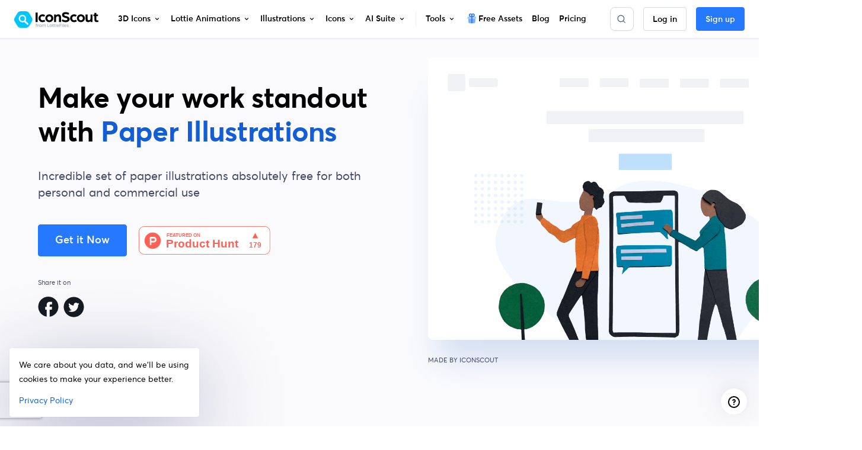

--- FILE ---
content_type: text/javascript
request_url: https://cdna.iconscout.com/a530828.modern.js
body_size: 2449
content:
(window.webpackJsonp=window.webpackJsonp||[]).push([[75,798],{1407:function(t,r){function e(r){return t.exports=e="function"==typeof Symbol&&"symbol"==typeof Symbol.iterator?function(t){return typeof t}:function(t){return t&&"function"==typeof Symbol&&t.constructor===Symbol&&t!==Symbol.prototype?"symbol":typeof t},t.exports.__esModule=!0,t.exports.default=t.exports,e(r)}t.exports=e,t.exports.__esModule=!0,t.exports.default=t.exports},1528:function(t,r,e){var n=e(1407).default,o=e(1529);t.exports=function(t){var i=o(t,"string");return"symbol"==n(i)?i:i+""},t.exports.__esModule=!0,t.exports.default=t.exports},1529:function(t,r,e){var n=e(1407).default;t.exports=function(t,r){if("object"!=n(t)||!t)return t;var e=t[Symbol.toPrimitive];if(void 0!==e){var i=e.call(t,r||"default");if("object"!=n(i))return i;throw new TypeError("@@toPrimitive must return a primitive value.")}return("string"===r?String:Number)(t)},t.exports.__esModule=!0,t.exports.default=t.exports},1736:function(t,r,e){var n=e(383),o=e(1848),l=e(1849);t.exports=function(t,r){return l(o(t,r,n),t+"")}},1833:function(t,r){t.exports=function(t,r,e){switch(e.length){case 0:return t.call(r);case 1:return t.call(r,e[0]);case 2:return t.call(r,e[0],e[1]);case 3:return t.call(r,e[0],e[1],e[2])}return t.apply(r,e)}},1836:function(t,r,e){var n=e(1528);t.exports=function(t,r,e){return(r=n(r))in t?Object.defineProperty(t,r,{value:e,enumerable:!0,configurable:!0,writable:!0}):t[r]=e,t},t.exports.__esModule=!0,t.exports.default=t.exports},1848:function(t,r,e){var n=e(1833),o=Math.max;t.exports=function(t,r,e){return r=o(void 0===r?t.length-1:r,0),function(){for(var l=arguments,c=-1,f=o(l.length-r,0),v=Array(f);++c<f;)v[c]=l[r+c];c=-1;for(var h=Array(r+1);++c<r;)h[c]=l[c];return h[r]=e(v),n(t,this,h)}}},1849:function(t,r,e){var n=e(1850),o=e(1852)(n);t.exports=o},1850:function(t,r,e){var n=e(1851),o=e(587),l=e(383),c=o?function(t,r){return o(t,"toString",{configurable:!0,enumerable:!1,value:n(r),writable:!0})}:l;t.exports=c},1851:function(t,r){t.exports=function(t){return function(){return t}}},1852:function(t,r){var e=Date.now;t.exports=function(t){var r=0,n=0;return function(){var o=e(),l=16-(o-n);if(n=o,l>0){if(++r>=800)return arguments[0]}else r=0;return t.apply(void 0,arguments)}}},1978:function(t,r){function e(t,r,e,n,o,a,l){try{var i=t[a](l),u=i.value}catch(t){return void e(t)}i.done?r(u):Promise.resolve(u).then(n,o)}t.exports=function(t){return function(){var r=this,n=arguments;return new Promise((function(o,l){var a=t.apply(r,n);function c(t){e(a,o,l,c,f,"next",t)}function f(t){e(a,o,l,c,f,"throw",t)}c(void 0)}))}},t.exports.__esModule=!0,t.exports.default=t.exports},2005:function(t,r,e){"use strict";var n={props:{size:{type:String,default:"1em"}}},o=e(5),component=Object(o.a)(n,(function(){var t=this,r=t._self._c;return r("svg",t._b({staticClass:"ui-svg-inline",attrs:{width:t.size,height:t.size,xmlns:"http://www.w3.org/2000/svg",viewBox:"0 0 24 24",fill:"currentColor"}},"svg",t.$attrs,!1),[r("path",{attrs:{d:"M12,10c-1.1,0-2,0.9-2,2s0.9,2,2,2s2-0.9,2-2S13.1,10,12,10z M12,7c1.1,0,2-0.9,2-2s-0.9-2-2-2s-2,0.9-2,2S10.9,7,12,7z M12,17c-1.1,0-2,0.9-2,2s0.9,2,2,2s2-0.9,2-2S13.1,17,12,17z"}})])}),[],!1,null,null,null);r.a=component.exports},2066:function(t,r,e){"use strict";var n={props:{size:{type:String,default:"1em"}}},o=e(5),component=Object(o.a)(n,(function(){var t=this,r=t._self._c;return r("svg",t._b({staticClass:"ui-svg-inline",attrs:{width:t.size,height:t.size,xmlns:"http://www.w3.org/2000/svg",viewBox:"0 0 24 24",fill:"currentColor"}},"svg",t.$attrs,!1),[r("path",{attrs:{d:"M17,11H9.41l3.3-3.29a1,1,0,1,0-1.42-1.42l-5,5a1,1,0,0,0-.21.33,1,1,0,0,0,0,.76,1,1,0,0,0,.21.33l5,5a1,1,0,0,0,1.42,0,1,1,0,0,0,0-1.42L9.41,13H17a1,1,0,0,0,0-2Z"}})])}),[],!1,null,null,null);r.a=component.exports},2082:function(t,r,e){"use strict";var n=e(35),o=Math.hypot,l=Math.abs,c=Math.sqrt;n({target:"Math",stat:!0,arity:2,forced:!!o&&o(1/0,NaN)!==1/0},{hypot:function(t,r){for(var e,div,n=0,i=0,o=arguments.length,f=0;i<o;)f<(e=l(arguments[i++]))?(n=n*(div=f/e)*div+1,f=e):n+=e>0?(div=e/f)*div:e;return f===1/0?1/0:f*c(n)}})},2623:function(t,r,e){"use strict";var n={props:{size:{type:String,default:"1em"}}},o=e(5),component=Object(o.a)(n,(function(){var t=this,r=t._self._c;return r("svg",t._b({staticClass:"ui-svg-inline",attrs:{width:t.size,height:t.size,xmlns:"http://www.w3.org/2000/svg",viewBox:"0 0 24 24",fill:"currentColor"}},"svg",t.$attrs,!1),[r("path",{attrs:{d:"M21,11a1,1,0,0,0-1,1,8.05,8.05,0,1,1-2.22-5.5h-2.4a1,1,0,0,0,0,2h4.53a1,1,0,0,0,1-1V3a1,1,0,0,0-2,0V4.77A10,10,0,1,0,22,12,1,1,0,0,0,21,11Z"}})])}),[],!1,null,null,null);r.a=component.exports},2643:function(t,r,e){"use strict";var n={props:{size:{type:String,default:"1em"}}},o=e(5),component=Object(o.a)(n,(function(){var t=this,r=t._self._c;return r("svg",t._b({staticClass:"ui-svg-inline",attrs:{width:t.size,height:t.size,xmlns:"http://www.w3.org/2000/svg",viewBox:"0 0 24 24",fill:"currentColor"}},"svg",t.$attrs,!1),[r("path",{attrs:{d:"M10,18a1,1,0,0,0,1-1V11a1,1,0,0,0-2,0v6A1,1,0,0,0,10,18ZM20,6H16V5a3,3,0,0,0-3-3H11A3,3,0,0,0,8,5V6H4A1,1,0,0,0,4,8H5V19a3,3,0,0,0,3,3h8a3,3,0,0,0,3-3V8h1a1,1,0,0,0,0-2ZM10,5a1,1,0,0,1,1-1h2a1,1,0,0,1,1,1V6H10Zm7,14a1,1,0,0,1-1,1H8a1,1,0,0,1-1-1V8H17Zm-3-1a1,1,0,0,0,1-1V11a1,1,0,0,0-2,0v6A1,1,0,0,0,14,18Z"}})])}),[],!1,null,null,null);r.a=component.exports},2644:function(t,r,e){"use strict";var n={props:{size:{type:String,default:"1em"}}},o=e(5),component=Object(o.a)(n,(function(){var t=this,r=t._self._c;return r("svg",t._b({staticClass:"ui-svg-inline",attrs:{width:t.size,height:t.size,xmlns:"http://www.w3.org/2000/svg",viewBox:"0 0 24 24",fill:"currentColor"}},"svg",t.$attrs,!1),[r("path",{attrs:{d:"M22,7.24a1,1,0,0,0-.29-.71L17.47,2.29A1,1,0,0,0,16.76,2a1,1,0,0,0-.71.29L13.22,5.12h0L2.29,16.05a1,1,0,0,0-.29.71V21a1,1,0,0,0,1,1H7.24A1,1,0,0,0,8,21.71L18.87,10.78h0L21.71,8a1.19,1.19,0,0,0,.22-.33,1,1,0,0,0,0-.24.7.7,0,0,0,0-.14ZM6.83,20H4V17.17l9.93-9.93,2.83,2.83ZM18.17,8.66,15.34,5.83l1.42-1.41,2.82,2.82Z"}})])}),[],!1,null,null,null);r.a=component.exports},2645:function(t,r,e){"use strict";var n={props:{size:{type:String,default:"1em"}}},o=e(5),component=Object(o.a)(n,(function(){var t=this,r=t._self._c;return r("svg",t._b({staticClass:"ui-svg-inline",attrs:{width:t.size,height:t.size,xmlns:"http://www.w3.org/2000/svg",viewBox:"0 0 24 24",fill:"currentColor"}},"svg",t.$attrs,!1),[r("path",{attrs:{d:"M12,2A10,10,0,1,0,22,12,10,10,0,0,0,12,2Zm0,18a8,8,0,1,1,8-8A8,8,0,0,1,12,20Zm4-9H13V8a1,1,0,0,0-2,0v3H8a1,1,0,0,0,0,2h3v3a1,1,0,0,0,2,0V13h3a1,1,0,0,0,0-2Z"}})])}),[],!1,null,null,null);r.a=component.exports},3264:function(t,r,e){var n=e(141),o=e(119);t.exports=function(t){return o(t)&&n(t)}},3376:function(t,r,e){"use strict";var n={props:{size:{type:String,default:"1em"}}},o=e(5),component=Object(o.a)(n,(function(){var t=this,r=t._self._c;return r("svg",t._b({staticClass:"ui-svg-inline",attrs:{width:t.size,height:t.size,xmlns:"http://www.w3.org/2000/svg",viewBox:"0 0 24 24",fill:"currentColor"}},"svg",t.$attrs,!1),[r("path",{attrs:{d:"M18.5,9L8.9,3.5C8.4,3.2,7.8,3,7.2,3C5.3,3,3.8,4.5,3.8,6.4v11.2c0,1.9,1.5,3.4,3.4,3.4c0.6,0,1.2-0.2,1.7-0.5l9.7-5.6c0.5-0.3,0.9-0.7,1.2-1.2C20.7,12.1,20.2,10,18.5,9z"}})])}),[],!1,null,null,null);r.a=component.exports},3705:function(t,r,e){var n=e(378),o=e(86);t.exports=function(t,r,e){var l=!0,c=!0;if("function"!=typeof t)throw new TypeError("Expected a function");return o(e)&&(l="leading"in e?!!e.leading:l,c="trailing"in e?!!e.trailing:c),n(t,r,{leading:l,maxWait:r,trailing:c})}},4012:function(t,r,e){"use strict";var n={props:{size:{type:String,default:"1em"}}},o=e(5),component=Object(o.a)(n,(function(){var t=this,r=t._self._c;return r("svg",t._b({staticClass:"ui-svg-inline",attrs:{width:t.size,height:t.size,xmlns:"http://www.w3.org/2000/svg",viewBox:"0 0 24 24",fill:"currentColor"}},"svg",t.$attrs,!1),[r("path",{attrs:{d:"M18.7,7.2c-0.4-0.4-1-0.4-1.4,0l-7.5,7.5l-3.1-3.1c0,0,0,0,0,0c-0.4-0.4-1-0.4-1.4,0c-0.4,0.4-0.4,1,0,1.4l3.8,3.8c0.2,0.2,0.4,0.3,0.7,0.3c0.3,0,0.5-0.1,0.7-0.3l8.2-8.2C19.1,8.2,19.1,7.6,18.7,7.2z"}})])}),[],!1,null,null,null);r.a=component.exports},4349:function(t,r,e){var n=e(385),o=e(4955),l=e(1736),c=e(4956),f=l((function(t){var r=n(t,c);return r.length&&r[0]===t[0]?o(r):[]}));t.exports=f},4468:function(t,r,e){"use strict";var n={props:{size:{type:String,default:"1em"}}},o=e(5),component=Object(o.a)(n,(function(){var t=this,r=t._self._c;return r("svg",t._b({staticClass:"ui-svg-inline",attrs:{width:t.size,height:t.size,xmlns:"http://www.w3.org/2000/svg",viewBox:"0 0 24 24",fill:"currentColor"}},"svg",t.$attrs,!1),[r("path",{attrs:{d:"M7.5,2C5.6,2,4,3.6,4,5.5v13C4,20.4,5.6,22,7.5,22s3.5-1.6,3.5-3.5v-13C11,3.6,9.4,2,7.5,2z M16.5,2C14.6,2,13,3.6,13,5.5v13c0,1.9,1.6,3.5,3.5,3.5s3.5-1.6,3.5-3.5v-13C20,3.6,18.4,2,16.5,2z"}})])}),[],!1,null,null,null);r.a=component.exports},4955:function(t,r,e){var n=e(410),o=e(634),l=e(635),c=e(385),f=e(277),v=e(411),h=Math.min;t.exports=function(t,r,e){for(var w=e?l:o,x=t[0].length,d=t.length,m=d,_=Array(d),y=1/0,z=[];m--;){var C=t[m];m&&r&&(C=c(C,f(r))),y=h(C.length,y),_[m]=!e&&(r||x>=120&&C.length>=120)?new n(m&&C):void 0}C=t[0];var M=-1,S=_[0];t:for(;++M<x&&z.length<y;){var Z=C[M],A=r?r(Z):Z;if(Z=e||0!==Z?Z:0,!(S?v(S,A):w(z,A,e))){for(m=d;--m;){var V=_[m];if(!(V?v(V,A):w(t[m],A,e)))continue t}S&&S.push(A),z.push(Z)}}return z}},4956:function(t,r,e){var n=e(3264);t.exports=function(t){return n(t)?t:[]}},5046:function(t,r,e){"use strict";var n={props:{size:{type:String,default:"1em"}}},o=e(5),component=Object(o.a)(n,(function(){var t=this,r=t._self._c;return r("svg",t._b({staticClass:"ui-svg-inline",attrs:{width:t.size,height:t.size,xmlns:"http://www.w3.org/2000/svg",viewBox:"0 0 24 24",fill:"currentColor"}},"svg",t.$attrs,!1),[r("path",{attrs:{d:"M21.92,11.6C19.9,6.91,16.1,4,12,4S4.1,6.91,2.08,11.6a1,1,0,0,0,0,.8C4.1,17.09,7.9,20,12,20s7.9-2.91,9.92-7.6A1,1,0,0,0,21.92,11.6ZM12,18c-3.17,0-6.17-2.29-7.9-6C5.83,8.29,8.83,6,12,6s6.17,2.29,7.9,6C18.17,15.71,15.17,18,12,18ZM12,8a4,4,0,1,0,4,4A4,4,0,0,0,12,8Zm0,6a2,2,0,1,1,2-2A2,2,0,0,1,12,14Z"}})])}),[],!1,null,null,null);r.a=component.exports}}]);


--- FILE ---
content_type: image/svg+xml
request_url: https://cdna.iconscout.com/img/adobe-ai.398333d.svg
body_size: 198
content:
<?xml version="1.0" encoding="utf-8"?>
<!-- Generator: Adobe Illustrator 25.0.1, SVG Export Plug-In . SVG Version: 6.00 Build 0)  -->
<svg version="1.1" id="Layer_1" xmlns="http://www.w3.org/2000/svg" xmlns:xlink="http://www.w3.org/1999/xlink" x="0px" y="0px"
	 viewBox="0 0 55.4 54" style="enable-background:new 0 0 55.4 54;" xml:space="preserve">
<style type="text/css">
	.st0{fill:#330000;}
	.st1{fill:#FF9A00;}
</style>
<g>
	<g id="Layer_2_11_">
		<g id="Surfaces_11_">
			<g id="Drawing_Surface_1_">
				<g id="Outline_no_shadow_11_">
					<path class="st0" d="M9.8,0h35.8c5.4,0,9.8,4.4,9.8,9.8v34.4c0,5.4-4.4,9.8-9.8,9.8H9.8C4.4,54,0,49.6,0,44.2V9.8       C0,4.4,4.4,0,9.8,0z"/>
				</g>
			</g>
		</g>
		<g id="Outlined_Mnemonics_Logos_11_">
			<g id="Ai_1_">
				<path class="st1" d="M26.8,32.4h-8.6l-1.7,5.4c0,0.2-0.2,0.3-0.4,0.3h-4.3c-0.2,0-0.3-0.1-0.3-0.4l7.4-21.4      c0.1-0.2,0.1-0.5,0.2-0.8c0.1-0.5,0.1-1,0.1-1.5c0-0.1,0.1-0.2,0.2-0.3c0,0,0,0,0.1,0h5.9c0.2,0,0.3,0.1,0.3,0.2l8.4,23.8      c0.1,0.2,0,0.4-0.2,0.4h-4.8c-0.2,0-0.3-0.1-0.4-0.3L26.8,32.4z M19.6,27.7h5.9c-0.1-0.5-0.3-1.1-0.5-1.7      c-0.2-0.6-0.4-1.3-0.6-2c-0.2-0.7-0.4-1.4-0.7-2.1c-0.2-0.7-0.4-1.4-0.6-2c-0.2-0.7-0.4-1.3-0.5-1.8h0c-0.2,1-0.5,2-0.8,3      c-0.3,1.1-0.7,2.3-1.1,3.4C20.3,25.7,19.9,26.7,19.6,27.7L19.6,27.7z"/>
				<path class="st1" d="M39.2,17.8c-0.8,0-1.5-0.3-2-0.8c-0.5-0.6-0.8-1.3-0.8-2.1c0-0.8,0.3-1.5,0.8-2.1c0.6-0.5,1.3-0.8,2.1-0.8      c0.9,0,1.6,0.3,2.1,0.8c0.5,0.6,0.8,1.3,0.8,2.1c0,0.8-0.3,1.5-0.8,2.1C40.7,17.5,40,17.8,39.2,17.8z M36.6,37.8V20      c0-0.2,0.1-0.3,0.3-0.3h4.6c0.2,0,0.3,0.1,0.3,0.3v17.8c0,0.2-0.1,0.4-0.3,0.4h-4.5C36.7,38.2,36.6,38,36.6,37.8z"/>
			</g>
		</g>
	</g>
</g>
</svg>


--- FILE ---
content_type: text/javascript
request_url: https://cdna.iconscout.com/5047e46.modern.js
body_size: 8849
content:
/*! For license information please see LICENSES */
(window.webpackJsonp=window.webpackJsonp||[]).push([[69,103,319,458,478],{1301:function(e,t,r){"use strict";var n=r(35),o=r(75),l=r(166),c=r(28),h=r(106),d=r(38),f=r(379),m=r(573),O=r(71),v=l&&l.prototype;if(n({target:"Promise",proto:!0,real:!0,forced:!!l&&c((function(){v.finally.call({then:function(){}},(function(){}))}))},{finally:function(e){var t=f(this,h("Promise")),r=d(e);return this.then(r?function(r){return m(t,e()).then((function(){return r}))}:e,r?function(r){return m(t,e()).then((function(){throw r}))}:e)}}),!o&&d(l)){var j=h("Promise").prototype.finally;v.finally!==j&&O(v,"finally",j,{unsafe:!0})}},1302:function(e,t,r){"use strict";r.d(t,"b",(function(){return d})),r.d(t,"a",(function(){return f}));var n=r(11),o=r(4),l=r(9),c=r(2),h=r(273),d=Object(c.c)({state:Object(c.b)(o.g,null)},"formState"),f=Object(n.c)({props:d,computed:{computedState(){return Object(l.b)(this.state)?this.state:null},stateClass(){var e=this.computedState;return!0===e?"is-valid":!1===e?"is-invalid":null},computedAriaInvalid(){var e=Object(h.a)(this).ariaInvalid;return!0===e||"true"===e||""===e||!1===this.computedState?"true":e}}})},1314:function(e,t,r){"use strict";r.d(t,"b",(function(){return d})),r.d(t,"a",(function(){return f}));var n=r(11),o=r(4),l=r(29),c=r(2),h="input, textarea, select",d=Object(c.c)({autofocus:Object(c.b)(o.g,!1),disabled:Object(c.b)(o.g,!1),form:Object(c.b)(o.p),id:Object(c.b)(o.p),name:Object(c.b)(o.p),required:Object(c.b)(o.g,!1)},"formControls"),f=Object(n.c)({props:d,mounted(){this.handleAutofocus()},activated(){this.handleAutofocus()},methods:{handleAutofocus(){this.$nextTick((()=>{Object(l.y)((()=>{var e=this.$el;this.autofocus&&Object(l.r)(e)&&(Object(l.s)(e,h)||(e=Object(l.z)(h,e)),Object(l.d)(e))}))}))}}})},1315:function(e,t,r){"use strict";r.d(t,"b",(function(){return c})),r.d(t,"a",(function(){return h}));var n=r(11),o=r(4),l=r(2),c=Object(l.c)({size:Object(l.b)(o.p)},"formControls"),h=Object(n.c)({props:c,computed:{sizeFormClass(){return[this.size?"form-control-".concat(this.size):null]}}})},1373:function(e,t,r){"use strict";var n=r(35),o=r(26),l=r(576),c=o([].reverse),h=[1,2];n({target:"Array",proto:!0,forced:String(h)===String(h.reverse())},{reverse:function(){return l(this)&&(this.length=this.length),c(this)}})},1374:function(e,t,r){"use strict";r.d(t,"b",(function(){return $})),r.d(t,"a",(function(){return P}));var n=r(6),o=(r(269),r(11)),l=r(13),c=r(4),h=r(29),d=r(23),f=r(270),m=r(376),O=r(118),v=r(10),j=r(2),y=r(57);function w(e,t){var r=Object.keys(e);if(Object.getOwnPropertySymbols){var n=Object.getOwnPropertySymbols(e);t&&(n=n.filter((function(t){return Object.getOwnPropertyDescriptor(e,t).enumerable}))),r.push.apply(r,n)}return r}function _(e){for(var t=1;t<arguments.length;t++){var r=null!=arguments[t]?arguments[t]:{};t%2?w(Object(r),!0).forEach((function(t){Object(n.a)(e,t,r[t])})):Object.getOwnPropertyDescriptors?Object.defineProperties(e,Object.getOwnPropertyDescriptors(r)):w(Object(r)).forEach((function(t){Object.defineProperty(e,t,Object.getOwnPropertyDescriptor(r,t))}))}return e}var{mixin:k,props:x,prop:S,event:C}=Object(m.a)("value",{type:c.m,defaultValue:"",event:l.y}),$=Object(j.c)(Object(v.m)(_(_({},x),{},{ariaInvalid:Object(j.b)(c.i,!1),autocomplete:Object(j.b)(c.p),debounce:Object(j.b)(c.m,0),formatter:Object(j.b)(c.j),lazy:Object(j.b)(c.g,!1),lazyFormatter:Object(j.b)(c.g,!1),number:Object(j.b)(c.g,!1),placeholder:Object(j.b)(c.p),plaintext:Object(j.b)(c.g,!1),readonly:Object(j.b)(c.g,!1),trim:Object(j.b)(c.g,!1)})),"formTextControls"),P=Object(o.c)({mixins:[k],props:$,data(){var e=this[S];return{localValue:Object(y.d)(e),vModelValue:this.modifyValue(e)}},computed:{computedClass(){var{plaintext:e,type:t}=this,r="range"===t,n="color"===t;return[{"custom-range":r,"form-control-plaintext":e&&!r&&!n,"form-control":n||!e&&!r},this.sizeFormClass,this.stateClass]},computedDebounce(){return Object(f.d)(Object(O.b)(this.debounce,0),0)},hasFormatter(){return Object(j.a)(this.formatter)}},watch:{[S](e){var t=Object(y.d)(e),r=this.modifyValue(e);t===this.localValue&&r===this.vModelValue||(this.clearDebounce(),this.localValue=t,this.vModelValue=r)}},created(){this.$_inputDebounceTimer=null},beforeDestroy(){this.clearDebounce()},methods:{clearDebounce(){clearTimeout(this.$_inputDebounceTimer),this.$_inputDebounceTimer=null},formatValue(e,t){var r=arguments.length>2&&void 0!==arguments[2]&&arguments[2];return e=Object(y.d)(e),!this.hasFormatter||this.lazyFormatter&&!r||(e=this.formatter(e,t)),e},modifyValue(e){return e=Object(y.d)(e),this.trim&&(e=e.trim()),this.number&&(e=Object(O.a)(e,e)),e},updateValue(e){var t=arguments.length>1&&void 0!==arguments[1]&&arguments[1],{lazy:r}=this;if(!r||t){this.clearDebounce();var n=()=>{if((e=this.modifyValue(e))!==this.vModelValue)this.vModelValue=e,this.$emit(C,e);else if(this.hasFormatter){var t=this.$refs.input;t&&e!==t.value&&(t.value=e)}},o=this.computedDebounce;o>0&&!r&&!t?this.$_inputDebounceTimer=setTimeout(n,o):n()}},onInput(e){if(!e.target.composing){var{value:t}=e.target,r=this.formatValue(t,e);!1===r||e.defaultPrevented?Object(d.f)(e,{propagation:!1}):(this.localValue=r,this.updateValue(r),this.$emit(l.l,r))}},onChange(e){var{value:t}=e.target,r=this.formatValue(t,e);!1===r||e.defaultPrevented?Object(d.f)(e,{propagation:!1}):(this.localValue=r,this.updateValue(r,!0),this.$emit(l.d,r))},onBlur(e){var{value:t}=e.target,r=this.formatValue(t,e,!0);!1!==r&&(this.localValue=Object(y.d)(this.modifyValue(r)),this.updateValue(r,!0)),this.$emit(l.b,e)},focus(){this.disabled||Object(h.d)(this.$el)},blur(){this.disabled||Object(h.c)(this.$el)}}})},1375:function(e,t,r){"use strict";r.d(t,"a",(function(){return o}));r(21),r(25);var n=r(11),o=Object(n.c)({computed:{selectionStart:{cache:!1,get(){return this.$refs.input.selectionStart},set(e){this.$refs.input.selectionStart=e}},selectionEnd:{cache:!1,get(){return this.$refs.input.selectionEnd},set(e){this.$refs.input.selectionEnd=e}},selectionDirection:{cache:!1,get(){return this.$refs.input.selectionDirection},set(e){this.$refs.input.selectionDirection=e}}},methods:{select(){this.$refs.input.select(...arguments)},setSelectionRange(){this.$refs.input.setSelectionRange(...arguments)},setRangeText(){this.$refs.input.setRangeText(...arguments)}}})},1376:function(e,t,r){"use strict";r.d(t,"a",(function(){return o}));r(21),r(25);var n=r(11),o=Object(n.c)({computed:{validity:{cache:!1,get(){return this.$refs.input.validity}},validationMessage:{cache:!1,get(){return this.$refs.input.validationMessage}},willValidate:{cache:!1,get(){return this.$refs.input.willValidate}}},methods:{setCustomValidity(){return this.$refs.input.setCustomValidity(...arguments)},checkValidity(){return this.$refs.input.checkValidity(...arguments)},reportValidity(){return this.$refs.input.reportValidity(...arguments)}}})},1380:function(e,t,r){"use strict";r.d(t,"a",(function(){return j}));r(22);var n=r(42),o=r(29),l=r(9),c=r(370),h=r(10),d=r(11),f="__bv__visibility_observer";class m{constructor(e,t){this.el=e,this.callback=t.callback,this.margin=t.margin||0,this.once=t.once||!1,this.observer=null,this.visible=void 0,this.doneOnce=!1,this.createObserver()}createObserver(){if(this.observer&&this.stop(),!this.doneOnce&&Object(l.e)(this.callback)){try{this.observer=new IntersectionObserver(this.handler.bind(this),{root:null,rootMargin:this.margin,threshold:0})}catch(e){return this.doneOnce=!0,this.observer=void 0,void this.callback(null)}Object(d.e)((()=>{Object(o.y)((()=>{this.observer&&this.observer.observe(this.el)}))}))}}handler(e){var t=e?e[0]:{},r=Boolean(t.isIntersecting||t.intersectionRatio>0);r!==this.visible&&(this.visible=r,this.callback(r),this.once&&this.visible&&(this.doneOnce=!0,this.stop()))}stop(){this.observer&&this.observer.disconnect(),this.observer=null}}var O=e=>{var t=e[f];t&&t.stop&&t.stop(),delete e[f]},v=(e,t)=>{var{value:r,modifiers:o}=t,l={margin:"0px",once:!1,callback:r};Object(h.h)(o).forEach((e=>{n.d.test(e)?l.margin="".concat(e,"px"):"once"===e.toLowerCase()&&(l.once=!0)})),O(e),e[f]=new m(e,l),e[f]._prevModifiers=Object(h.b)(o)},j={bind:v,componentUpdated:(e,t,r)=>{var{value:n,oldValue:o,modifiers:l}=t;l=Object(h.b)(l),!e||n===o&&e[f]&&Object(c.a)(l,e[f]._prevModifiers)||v(e,{value:n,modifiers:l})},unbind:e=>{O(e)}}},1412:function(e){e.exports=JSON.parse('{"code":"en","messages":{"alpha":"The {_field_} field may only contain alphabetic characters","alpha_num":"The {_field_} field may only contain alpha-numeric characters","alpha_dash":"The {_field_} field may contain alpha-numeric characters as well as dashes and underscores","alpha_spaces":"The {_field_} field may only contain alphabetic characters as well as spaces","between":"The {_field_} field must be between {min} and {max}","confirmed":"The {_field_} field confirmation does not match","digits":"The {_field_} field must be numeric and exactly contain {length} digits","dimensions":"The {_field_} field must be {width} pixels by {height} pixels","email":"The {_field_} field must be a valid email","excluded":"The {_field_} field is not a valid value","ext":"The {_field_} field is not a valid file","image":"The {_field_} field must be an image","integer":"The {_field_} field must be an integer","length":"The {_field_} field must be {length} long","max_value":"The {_field_} field must be {max} or less","max":"The {_field_} field may not be greater than {length} characters","mimes":"The {_field_} field must have a valid file type","min_value":"The {_field_} field must be {min} or more","min":"The {_field_} field must be at least {length} characters","numeric":"The {_field_} field may only contain numeric characters","oneOf":"The {_field_} field is not a valid value","regex":"The {_field_} field format is invalid","required_if":"The {_field_} field is required","required":"The {_field_} field is required","size":"The {_field_} field size must be less than {size}KB","double":"The {_field_} field must be a valid decimal"}}')},1470:function(e,t,r){"use strict";var n={props:{size:{type:String,default:"1em"}}},o=r(5),component=Object(o.a)(n,(function(){var e=this,t=e._self._c;return t("svg",e._b({staticClass:"ui-svg-inline",attrs:{width:e.size,height:e.size,xmlns:"http://www.w3.org/2000/svg",viewBox:"0 0 24 24",fill:"currentColor"}},"svg",e.$attrs,!1),[t("path",{attrs:{d:"M17,9V7c0-2.8-2.2-5-5-5S7,4.2,7,7v2c-1.7,0-3,1.3-3,3v7c0,1.7,1.3,3,3,3h10c1.7,0,3-1.3,3-3v-7C20,10.3,18.7,9,17,9z M9,7c0-1.7,1.3-3,3-3s3,1.3,3,3v2H9V7z"}})])}),[],!1,null,null,null);t.a=component.exports},1474:function(e,t,r){"use strict";var n={props:{size:{type:String,default:"1em"}}},o=r(5),component=Object(o.a)(n,(function(){var e=this,t=e._self._c;return t("svg",e._b({staticClass:"ui-svg-inline",attrs:{width:e.size,height:e.size,xmlns:"http://www.w3.org/2000/svg",viewBox:"0 0 24 24",fill:"currentColor"}},"svg",e.$attrs,!1),[t("path",{attrs:{d:"M21.41,8.64s0,0,0-.05a10,10,0,0,0-18.78,0s0,0,0,.05a9.86,9.86,0,0,0,0,6.72s0,0,0,.05a10,10,0,0,0,18.78,0s0,0,0-.05a9.86,9.86,0,0,0,0-6.72ZM4.26,14a7.82,7.82,0,0,1,0-4H6.12a16.73,16.73,0,0,0,0,4Zm.82,2h1.4a12.15,12.15,0,0,0,1,2.57A8,8,0,0,1,5.08,16Zm1.4-8H5.08A8,8,0,0,1,7.45,5.43,12.15,12.15,0,0,0,6.48,8ZM11,19.7A6.34,6.34,0,0,1,8.57,16H11ZM11,14H8.14a14.36,14.36,0,0,1,0-4H11Zm0-6H8.57A6.34,6.34,0,0,1,11,4.3Zm7.92,0h-1.4a12.15,12.15,0,0,0-1-2.57A8,8,0,0,1,18.92,8ZM13,4.3A6.34,6.34,0,0,1,15.43,8H13Zm0,15.4V16h2.43A6.34,6.34,0,0,1,13,19.7ZM15.86,14H13V10h2.86a14.36,14.36,0,0,1,0,4Zm.69,4.57a12.15,12.15,0,0,0,1-2.57h1.4A8,8,0,0,1,16.55,18.57ZM19.74,14H17.88A16.16,16.16,0,0,0,18,12a16.28,16.28,0,0,0-.12-2h1.86a7.82,7.82,0,0,1,0,4Z"}})])}),[],!1,null,null,null);t.a=component.exports},1741:function(e,t,r){"use strict";r.d(t,"a",(function(){return $}));var n=r(6),o=(r(83),r(22),r(37),r(184)),l=r(18),c=r(4),h=r(42),d=r(51),f=r(195),m=r(108),O=r(9),v=r(278),j=r(10),y=r(2),w=r(57);function _(e,t){var r=Object.keys(e);if(Object.getOwnPropertySymbols){var n=Object.getOwnPropertySymbols(e);t&&(n=n.filter((function(t){return Object.getOwnPropertyDescriptor(e,t).enumerable}))),r.push.apply(r,n)}return r}function k(e){for(var t=1;t<arguments.length;t++){var r=null!=arguments[t]?arguments[t]:{};t%2?_(Object(r),!0).forEach((function(t){Object(n.a)(e,t,r[t])})):Object.getOwnPropertyDescriptors?Object.defineProperties(e,Object.getOwnPropertyDescriptors(r)):_(Object(r)).forEach((function(t){Object.defineProperty(e,t,Object.getOwnPropertyDescriptor(r,t))}))}return e}var x=["auto","start","end","center","baseline","stretch"],S=Object(v.a)(((e,t,r)=>{var n=e;if(!Object(O.k)(r)&&!1!==r)return t&&(n+="-".concat(t)),"col"!==e||""!==r&&!0!==r?(n+="-".concat(r),Object(w.b)(n)):Object(w.b)(n)})),C=Object(j.c)(null),$={name:l.f,functional:!0,get props(){return delete this.props,this.props=(e=Object(f.a)().filter(m.a),t=e.reduce(((e,t)=>(e[t]=Object(y.b)(c.h),e)),Object(j.c)(null)),r=e.reduce(((e,t)=>(e[Object(y.e)(t,"offset")]=Object(y.b)(c.m),e)),Object(j.c)(null)),n=e.reduce(((e,t)=>(e[Object(y.e)(t,"order")]=Object(y.b)(c.m),e)),Object(j.c)(null)),C=Object(j.a)(Object(j.c)(null),{col:Object(j.h)(t),offset:Object(j.h)(r),order:Object(j.h)(n)}),Object(y.c)(Object(j.m)(k(k(k(k({},t),r),n),{},{alignSelf:Object(y.b)(c.p,null,(e=>Object(d.a)(x,e))),col:Object(y.b)(c.g,!1),cols:Object(y.b)(c.m),offset:Object(y.b)(c.m),order:Object(y.b)(c.m),tag:Object(y.b)(c.p,"div")})),l.f));var e,t,r,n},render(e,t){var{props:r,data:data,children:n}=t,{cols:l,offset:c,order:d,alignSelf:f}=r,m=[];for(var O in C)for(var v=C[O],i=0;i<v.length;i++){var j=S(O,v[i].replace(O,""),r[v[i]]);j&&m.push(j)}var y=m.some((e=>h.c.test(e)));return m.push({col:r.col||!y&&!l,["col-".concat(l)]:l,["offset-".concat(c)]:c,["order-".concat(d)]:d,["align-self-".concat(f)]:f}),e(r.tag,Object(o.a)(data,{class:m}),n)}}},1742:function(e,t,r){"use strict";r.d(t,"a",(function(){return f}));var n=r(11),o=r(184),l=r(18),c=r(4),h=r(2),d=Object(h.c)({tag:Object(h.b)(c.p,"div")},l.s),f=Object(n.c)({name:l.s,functional:!0,props:d,render(e,t){var{props:r,data:data,children:n}=t;return e(r.tag,Object(o.a)(data,{staticClass:"form-row"}),n)}})},1743:function(e,t,r){"use strict";r.d(t,"a",(function(){return f}));var n=r(11),o=r(184),l=r(18),c=r(4),h=r(2),d=Object(h.c)({id:Object(h.b)(c.p),inline:Object(h.b)(c.g,!1),tag:Object(h.b)(c.p,"small"),textVariant:Object(h.b)(c.p,"muted")},l.w),f=Object(n.c)({name:l.w,functional:!0,props:d,render(e,t){var{props:r,data:data,children:n}=t;return e(r.tag,Object(o.a)(data,{class:{"form-text":!r.inline,["text-".concat(r.textVariant)]:r.textVariant},attrs:{id:r.id}}),n)}})},1744:function(e,t,r){"use strict";r.d(t,"a",(function(){return f}));var n=r(11),o=r(184),l=r(18),c=r(4),h=r(2),d=Object(h.c)({ariaLive:Object(h.b)(c.p),forceShow:Object(h.b)(c.g,!1),id:Object(h.b)(c.p),role:Object(h.b)(c.p),state:Object(h.b)(c.g,null),tag:Object(h.b)(c.p,"div"),tooltip:Object(h.b)(c.g,!1)},l.p),f=Object(n.c)({name:l.p,functional:!0,props:d,render(e,t){var{props:r,data:data,children:n}=t,{tooltip:l,ariaLive:c}=r,h=!0===r.forceShow||!1===r.state;return e(r.tag,Object(o.a)(data,{class:{"d-block":h,"invalid-feedback":!l,"invalid-tooltip":l},attrs:{id:r.id||null,role:r.role||null,"aria-live":c||null,"aria-atomic":c?"true":null}}),n)}})},1745:function(e,t,r){"use strict";r.d(t,"a",(function(){return f}));var n=r(11),o=r(184),l=r(18),c=r(4),h=r(2),d=Object(h.c)({ariaLive:Object(h.b)(c.p),forceShow:Object(h.b)(c.g,!1),id:Object(h.b)(c.p),role:Object(h.b)(c.p),state:Object(h.b)(c.g,null),tag:Object(h.b)(c.p,"div"),tooltip:Object(h.b)(c.g,!1)},l.y),f=Object(n.c)({name:l.y,functional:!0,props:d,render(e,t){var{props:r,data:data,children:n}=t,{tooltip:l,ariaLive:c}=r,h=!0===r.forceShow||!0===r.state;return e(r.tag,Object(o.a)(data,{class:{"d-block":h,"valid-feedback":!l,"valid-tooltip":l},attrs:{id:r.id||null,role:r.role||null,"aria-live":c||null,"aria-atomic":c?"true":null}}),n)}})},1746:function(e,t,r){"use strict";r.d(t,"a",(function(){return l}));r(83),r(69);var n=r(57),o=e=>"\\"+e,l=e=>{var t=(e=Object(n.d)(e)).length,r=e.charCodeAt(0);return e.split("").reduce(((n,l,c)=>{var h=e.charCodeAt(c);return 0===h?n+"�":127===h||h>=1&&h<=31||0===c&&h>=48&&h<=57||1===c&&h>=48&&h<=57&&45===r?n+o("".concat(h.toString(16)," ")):0===c&&45===h&&1===t?n+o(l):h>=128||45===h||95===h||h>=48&&h<=57||h>=65&&h<=90||h>=97&&h<=122?n+l:n+o(l)}),"")}},1863:function(e,t,r){"use strict";r.d(t,"a",(function(){return D}));var n=r(6),o=r(11),l=r(18),c=r(4),h=r(51),d=r(29),f=r(23),m=r(10),O=r(2),v=r(1314),j=r(1375),y=r(1315),w=r(1302),_=r(1374),k=r(1376),x=r(94),S=r(387);function C(e,t){var r=Object.keys(e);if(Object.getOwnPropertySymbols){var n=Object.getOwnPropertySymbols(e);t&&(n=n.filter((function(t){return Object.getOwnPropertyDescriptor(e,t).enumerable}))),r.push.apply(r,n)}return r}function $(e){for(var t=1;t<arguments.length;t++){var r=null!=arguments[t]?arguments[t]:{};t%2?C(Object(r),!0).forEach((function(t){Object(n.a)(e,t,r[t])})):Object.getOwnPropertyDescriptors?Object.defineProperties(e,Object.getOwnPropertyDescriptors(r)):C(Object(r)).forEach((function(t){Object.defineProperty(e,t,Object.getOwnPropertyDescriptor(r,t))}))}return e}var P=["text","password","email","number","url","tel","search","range","color","date","time","datetime","datetime-local","month","week"],V=Object(O.c)(Object(m.m)($($($($($($({},x.b),v.b),y.b),w.b),_.b),{},{list:Object(O.b)(c.p),max:Object(O.b)(c.m),min:Object(O.b)(c.m),noWheel:Object(O.b)(c.g,!1),step:Object(O.b)(c.m),type:Object(O.b)(c.p,"text",(e=>Object(h.a)(P,e)))})),l.o),D=Object(o.c)({name:l.o,mixins:[S.a,x.a,v.a,y.a,w.a,_.a,j.a,k.a],props:V,computed:{localType(){var{type:e}=this;return Object(h.a)(P,e)?e:"text"},computedAttrs(){var{localType:e,name:t,form:form,disabled:r,placeholder:n,required:o,min:l,max:c,step:h}=this;return{id:this.safeId(),name:t,form:form,type:e,disabled:r,placeholder:n,required:o,autocomplete:this.autocomplete||null,readonly:this.readonly||this.plaintext,min:l,max:c,step:h,list:"password"!==e?this.list:null,"aria-required":o?"true":null,"aria-invalid":this.computedAriaInvalid}},computedListeners(){return $($({},this.bvListeners),{},{input:this.onInput,change:this.onChange,blur:this.onBlur})}},watch:{noWheel(e){this.setWheelStopper(e)}},mounted(){this.setWheelStopper(this.noWheel)},deactivated(){this.setWheelStopper(!1)},activated(){this.setWheelStopper(this.noWheel)},beforeDestroy(){this.setWheelStopper(!1)},methods:{setWheelStopper(e){var input=this.$el;Object(f.c)(e,input,"focus",this.onWheelFocus),Object(f.c)(e,input,"blur",this.onWheelBlur),e||Object(f.a)(document,"wheel",this.stopWheel)},onWheelFocus(){Object(f.b)(document,"wheel",this.stopWheel)},onWheelBlur(){Object(f.a)(document,"wheel",this.stopWheel)},stopWheel(e){Object(f.f)(e,{propagation:!1}),Object(d.c)(this.$el)}},render(e){return e("input",{class:this.computedClass,attrs:this.computedAttrs,domProps:{value:this.localValue},on:this.computedListeners,ref:"input"})}})},3102:function(e,t,r){"use strict";r.d(t,"a",(function(){return H}));var n=r(6),o=(r(571),r(21),r(83),r(22),r(271),r(269),r(25),r(18)),l=r(24),c=r(4),h=r(42),d=r(65),f=r(51),m=r(195),O=r(1746),v=r(29),j=r(108),y=r(9),w=r(118),_=r(10),k=r(2),x=r(1302),S=r(94),C=r(80),$=r(1741),P=r(1742),V=r(1743),D=r(1744),T=r(1745);function A(e,t){var r=Object.keys(e);if(Object.getOwnPropertySymbols){var n=Object.getOwnPropertySymbols(e);t&&(n=n.filter((function(t){return Object.getOwnPropertyDescriptor(e,t).enumerable}))),r.push.apply(r,n)}return r}function z(e){for(var t=1;t<arguments.length;t++){var r=null!=arguments[t]?arguments[t]:{};t%2?A(Object(r),!0).forEach((function(t){Object(n.a)(e,t,r[t])})):Object.getOwnPropertyDescriptors?Object.defineProperties(e,Object.getOwnPropertyDescriptors(r)):A(Object(r)).forEach((function(t){Object.defineProperty(e,t,Object.getOwnPropertyDescriptor(r,t))}))}return e}var W=["input","select","textarea"],I=W.map((e=>"".concat(e,":not([disabled])"))).join(),M=[...W,"a","button","label"],H={name:o.n,mixins:[S.a,x.a,C.a],get props(){return delete this.props,this.props=Object(k.c)(Object(_.m)(z(z(z(z({},S.b),x.b),Object(m.a)().reduce(((e,t)=>(e[Object(k.e)(t,"contentCols")]=Object(k.b)(c.h),e[Object(k.e)(t,"labelAlign")]=Object(k.b)(c.p),e[Object(k.e)(t,"labelCols")]=Object(k.b)(c.h),e)),Object(_.c)(null))),{},{description:Object(k.b)(c.p),disabled:Object(k.b)(c.g,!1),feedbackAriaLive:Object(k.b)(c.p,"assertive"),invalidFeedback:Object(k.b)(c.p),label:Object(k.b)(c.p),labelClass:Object(k.b)(c.e),labelFor:Object(k.b)(c.p),labelSize:Object(k.b)(c.p),labelSrOnly:Object(k.b)(c.g,!1),tooltip:Object(k.b)(c.g,!1),validFeedback:Object(k.b)(c.p),validated:Object(k.b)(c.g,!1)})),o.n)},data:()=>({ariaDescribedby:null}),computed:{contentColProps(){return this.getColProps(this.$props,"content")},labelAlignClasses(){return this.getAlignClasses(this.$props,"label")},labelColProps(){return this.getColProps(this.$props,"label")},isHorizontal(){return Object(_.h)(this.contentColProps).length>0||Object(_.h)(this.labelColProps).length>0}},watch:{ariaDescribedby(e,t){e!==t&&this.updateAriaDescribedby(e,t)}},mounted(){this.$nextTick((()=>{this.updateAriaDescribedby(this.ariaDescribedby)}))},methods:{getAlignClasses:(e,t)=>Object(m.a)().reduce(((r,n)=>{var o=e[Object(k.e)(n,"".concat(t,"Align"))]||null;return o&&r.push(["text",n,o].filter(j.a).join("-")),r}),[]),getColProps:(e,t)=>Object(m.a)().reduce(((r,n)=>{var o=e[Object(k.e)(n,"".concat(t,"Cols"))];return o=""===o||(o||!1),Object(y.b)(o)||"auto"===o||(o=(o=Object(w.b)(o,0))>0&&o),o&&(r[n||(Object(y.b)(o)?"col":"cols")]=o),r}),{}),updateAriaDescribedby(e,t){var{labelFor:r}=this;if(l.h&&r){var n=Object(v.z)("#".concat(Object(O.a)(r)),this.$refs.content);if(n){var o="aria-describedby",c=(e||"").split(h.p),d=(t||"").split(h.p),m=(Object(v.h)(n,o)||"").split(h.p).filter((e=>!Object(f.a)(d,e))).concat(c).filter(((e,t,r)=>r.indexOf(e)===t)).filter(j.a).join(" ").trim();m?Object(v.B)(n,o,m):Object(v.u)(n,o)}}},onLegendClick(e){if(!this.labelFor){var{target:t}=e,r=t?t.tagName:"";if(-1===M.indexOf(r)){var n=Object(v.A)(I,this.$refs.content).filter(v.r);1===n.length&&Object(v.d)(n[0])}}}},render(e){var{computedState:t,feedbackAriaLive:r,isHorizontal:n,labelFor:o,normalizeSlot:l,safeId:c,tooltip:h}=this,f=c(),m=!o,O=e(),v=l(d.k)||this.label,y=v?c("_BV_label_"):null;if(v||n){var{labelSize:w,labelColProps:_}=this,k=m?"legend":"label";this.labelSrOnly?(v&&(O=e(k,{class:"sr-only",attrs:{id:y,for:o||null}},[v])),O=e(n?$.a:"div",{props:n?_:{}},[O])):O=e(n?$.a:k,{on:m?{click:this.onLegendClick}:{},props:n?z(z({},_),{},{tag:k}):{},attrs:{id:y,for:o||null,tabindex:m?"-1":null},class:[m?"bv-no-focus-ring":"",n||m?"col-form-label":"",!n&&m?"pt-0":"",n||m?"":"d-block",w?"col-form-label-".concat(w):"",this.labelAlignClasses,this.labelClass]},[v])}var x=e(),S=l(d.j)||this.invalidFeedback,C=S?c("_BV_feedback_invalid_"):null;S&&(x=e(D.a,{props:{ariaLive:r,id:C,state:t,tooltip:h},attrs:{tabindex:S?"-1":null}},[S]));var A=e(),W=l(d.B)||this.validFeedback,I=W?c("_BV_feedback_valid_"):null;W&&(A=e(T.a,{props:{ariaLive:r,id:I,state:t,tooltip:h},attrs:{tabindex:W?"-1":null}},[W]));var M=e(),H=l(d.d)||this.description,F=H?c("_BV_description_"):null;H&&(M=e(V.a,{attrs:{id:F,tabindex:"-1"}},[H]));var L=this.ariaDescribedby=[F,!1===t?C:null,!0===t?I:null].filter(j.a).join(" ")||null,E=e(n?$.a:"div",{props:n?this.contentColProps:{},ref:"content"},[l(d.c,{ariaDescribedby:L,descriptionId:F,id:f,labelId:y})||e(),x,A,M]);return e(m?"fieldset":n?P.a:"div",{staticClass:"form-group",class:[{"was-validated":this.validated},this.stateClass],attrs:{id:f,disabled:m?this.disabled:null,role:m?null:"group","aria-invalid":this.computedAriaInvalid,"aria-labelledby":m&&n?y:null}},n&&m?[e(P.a,[O,E])]:[O,E])}}},3612:function(e,t,r){"use strict";var n,o=(n=r(3))&&"object"==typeof n&&"default"in n?n.default:n,l={functional:!0,props:{network:{type:String,default:""}},render:function(e,t){var r=t.parent._data.baseNetworks[t.props.network];return r?e(t.parent.networkTag,{staticClass:t.data.staticClass||null,staticStyle:t.data.staticStyle||null,class:t.data.class||null,style:t.data.style||null,attrs:{id:t.data.attrs.id||null,tabindex:t.data.attrs.tabindex||0,"data-link":"popup"===r.type?"#share-"+t.props.network:t.parent.createSharingUrl(t.props.network),"data-action":"popup"===r.type?null:r.action},on:{click:"popup"===r.type?function(){t.parent.share(t.props.network)}:function(){t.parent.touch(t.props.network)}}},t.children):console.warn("Network "+t.props.network+" does not exist")}},c={email:{sharer:"mailto:?subject=@title&body=@url%0D%0A%0D%0A@description",type:"direct"},facebook:{sharer:"https://www.facebook.com/sharer/sharer.php?u=@url&title=@title&description=@description&quote=@quote&hashtag=@hashtags",type:"popup"},googleplus:{sharer:"https://plus.google.com/share?url=@url",type:"popup"},line:{sharer:"http://line.me/R/msg/text/?@description%0D%0A@url",type:"popup"},linkedin:{sharer:"https://www.linkedin.com/shareArticle?mini=true&url=@url&title=@title&summary=@description",type:"popup"},odnoklassniki:{sharer:"https://connect.ok.ru/dk?st.cmd=WidgetSharePreview&st.shareUrl=@url&st.comments=@description",type:"popup"},pinterest:{sharer:"https://pinterest.com/pin/create/button/?url=@url&media=@media&description=@title",type:"popup"},reddit:{sharer:"https://www.reddit.com/submit?url=@url&title=@title",type:"popup"},skype:{sharer:"https://web.skype.com/share?url=@description%0D%0A@url",type:"popup"},telegram:{sharer:"https://t.me/share/url?url=@url&text=@description",type:"popup"},twitter:{sharer:"https://twitter.com/intent/tweet?text=@title&url=@url&hashtags=@hashtags@twitteruser",type:"popup"},viber:{sharer:"viber://forward?text=@url @description",type:"direct"},vk:{sharer:"https://vk.com/share.php?url=@url&title=@title&description=@description&image=@media&noparse=true",type:"popup"},weibo:{sharer:"http://service.weibo.com/share/share.php?url=@url&title=@title",type:"popup"},whatsapp:{sharer:"https://api.whatsapp.com/send?text=@description%0D%0A@url",type:"popup",action:"share/whatsapp/share"},sms:{sharer:"sms:?body=@url%20@description",type:"direct"},sms_ios:{sharer:"sms:;body=@url%20@description",type:"direct"}},h="undefined"!=typeof window,d=h?window:null,f={props:{url:{type:String,default:h?window.location.href:""},title:{type:String,default:""},description:{type:String,default:""},quote:{type:String,default:""},hashtags:{type:String,default:""},twitterUser:{type:String,default:""},withCounts:{type:[String,Boolean],default:!1},googleKey:{type:String,default:void 0},media:{type:String,default:""},networkTag:{type:String,default:"span"},networks:{type:Object,default:function(){return{}}}},data:function(){return{baseNetworks:c,popup:{status:!1,resizable:!0,toolbar:!1,menubar:!1,scrollbars:!1,location:!1,directories:!1,width:626,height:436,top:0,left:0,window:void 0,interval:null}}},methods:{createSharingUrl:function(e){var t=navigator.userAgent.toLowerCase();"sms"===e&&(t.indexOf("iphone")>-1||t.indexOf("ipad")>-1)&&(e+="_ios");var r=this.baseNetworks[e].sharer;return"twitter"===e&&0===this.hashtags.length&&(r=r.replace("&hashtags=@hashtags","")),r.replace(/@url/g,encodeURIComponent(this.url)).replace(/@title/g,encodeURIComponent(this.title)).replace(/@description/g,encodeURIComponent(this.description)).replace(/@quote/g,encodeURIComponent(this.quote)).replace(/@hashtags/g,this.generateHashtags(e,this.hashtags)).replace(/@media/g,this.media).replace(/@twitteruser/g,this.twitterUser?"&via="+this.twitterUser:"")},generateHashtags:function(e,t){return"facebook"===e&&t.length>0?"%23"+t.split(",")[0]:t},share:function(e){this.openSharer(e,this.createSharingUrl(e)),this.$root.$emit("social_shares_open",e,this.url),this.$emit("open",e,this.url)},touch:function(e){window.open(this.createSharingUrl(e),"_self"),this.$root.$emit("social_shares_open",e,this.url),this.$emit("open",e,this.url)},openSharer:function(e,t){var r=this,n=null;n&&this.popup.interval&&(clearInterval(this.popup.interval),n.close(),this.$root.$emit("social_shares_change",e,this.url),this.$emit("change",e,this.url)),(n=window.open(t,"sharer","status="+(this.popup.status?"yes":"no")+",height="+this.popup.height+",width="+this.popup.width+",resizable="+(this.popup.resizable?"yes":"no")+",left="+this.popup.left+",top="+this.popup.top+",screenX="+this.popup.left+",screenY="+this.popup.top+",toolbar="+(this.popup.toolbar?"yes":"no")+",menubar="+(this.popup.menubar?"yes":"no")+",scrollbars="+(this.popup.scrollbars?"yes":"no")+",location="+(this.popup.location?"yes":"no")+",directories="+(this.popup.directories?"yes":"no"))).focus(),this.popup.interval=setInterval((function(){n&&!n.closed||(clearInterval(r.popup.interval),n=void 0,r.$root.$emit("social_shares_close",e,r.url),r.$emit("close",e,r.url))}),500)}},beforeMount:function(){this.baseNetworks=o.util.extend(this.baseNetworks,this.networks)},mounted:function(){if(h){var e=void 0!==d.screenLeft?d.screenLeft:screen.left,t=void 0!==d.screenTop?d.screenTop:screen.top,r=d.innerWidth?d.innerWidth:document.documentElement.clientWidth?document.documentElement.clientWidth:screen.width,n=d.innerHeight?d.innerHeight:document.documentElement.clientHeight?document.documentElement.clientHeight:screen.height;this.popup.left=r/2-this.popup.width/2+e,this.popup.top=n/2-this.popup.height/2+t}},components:{network:l},version:"2.4.7",install:function(e){e.component("social-sharing",f)}};"undefined"!=typeof window&&(window.SocialSharing=f),e.exports=f}}]);


--- FILE ---
content_type: text/javascript
request_url: https://cdna.iconscout.com/42bbc5f.modern.js
body_size: 190
content:
(window.webpackJsonp=window.webpackJsonp||[]).push([[465],{1304:function(t,e,n){var content=n(1479);content.__esModule&&(content=content.default),"string"==typeof content&&(content=[[t.i,content,""]]),content.locals&&(t.exports=content.locals);(0,n(34).default)("01823088",content,!0,{sourceMap:!1})},1450:function(t,e,n){"use strict";n.r(e);var o={components:{Lottie:n(189).default},props:{width:{type:Number,default:null},height:{type:Number,default:null},observe:{type:Boolean,default:!0}}},l=n(1478),r=n(5);var component=Object(r.a)(o,(function(){var t=this,e=t._self._c;return e("div",{class:t.$style.container},[e("lottie",t._b({attrs:{width:t.width,height:t.height,observe:t.observe,"animation-name":"Loader",loop:""}},"lottie",t.$attrs,!1))],1)}),[],!1,(function(t){this.$style=l.default.locals||l.default}),null,null);e.default=component.exports},1478:function(t,e,n){"use strict";var o=n(1304),l=n.n(o);n.d(e,"default",(function(){return l.a}))},1479:function(t,e,n){var o=n(33)((function(i){return i[1]}));o.push([t.i,".container_V42UB{position:absolute;top:0;left:0;z-index:100;width:100%;height:100%;display:flex;align-items:center;justify-content:center}\n",""]),o.locals={container:"container_V42UB"},t.exports=o}}]);


--- FILE ---
content_type: text/javascript
request_url: https://cdna.iconscout.com/0dceff1.modern.js
body_size: 1585
content:
(window.webpackJsonp=window.webpackJsonp||[]).push([[383],{1300:function(t,e,r){var content=r(1465);content.__esModule&&(content=content.default),"string"==typeof content&&(content=[[t.i,content,""]]),content.locals&&(t.exports=content.locals);(0,r(34).default)("47c2f35c",content,!0,{sourceMap:!1})},1464:function(t,e,r){"use strict";var o=r(1300),n=r.n(o);r.d(e,"default",(function(){return n.a}))},1465:function(t,e,r){var o=r(33)((function(i){return i[1]}));o.push([t.i,"@media (max-width: 1023.98px){.container_K0Oks img,.container_K0Oks video,.container_K0Oks lottie-player{max-width:100%;height:auto !important;width:auto !important}}\n",""]),o.locals={container:"container_K0Oks"},t.exports=o},1469:function(t,e,r){"use strict";r(30),r(45);var o=r(92),n=r(369),c=r(372),l={components:{Lottie:r(189).default,LazyVideo:c.default},props:{src:{type:Object,default:()=>{}},width:{type:Number,default:0},height:{type:Number,default:0}},methods:{generateSrcSetPx:o.c,resizedUrl:n.a,generateMultipleFormats:o.a}},d=r(1464),m=r(5);var component=Object(m.a)(l,(function(){var t=this,e=t._self._c;return e("div",{class:["d-flex align-items-center justify-content-center",t.$style.container]},[t.src.ext.includes(".json")||t.src.ext.includes(".lottie")?[e("lottie",{attrs:{width:t.width,height:t.height,"player-content":t.src.url,"player-type":t.src.ext.includes(".lottie")?"dotLottie":"json",loop:""}})]:t.src.ext.includes(".mp4")?e("lazy-video",{attrs:{src:t.resizedUrl({url:t.src.url,h:t.height}),width:t.width,height:t.height,type:"video/mp4",autoplay:"",loop:"",playsinline:""}}):e("picture",[e("source",t._b({},"source",t.generateMultipleFormats({url:t.src.url,w:t.width}),!1)),t._v(" "),e("img",t._b({staticClass:"object-fit-contain",attrs:{alt:t.src.alternativeText,width:t.width,height:t.height,loading:"lazy"}},"img",t.generateSrcSetPx({url:t.src.url,w:t.width,format:"webp"}),!1))])],2)}),[],!1,(function(t){this.$style=d.default.locals||d.default}),null,null);e.a=component.exports},1536:function(t,e){t.exports="[data-uri]"},1537:function(t,e){t.exports="[data-uri]"},4421:function(t,e,r){var content=r(6176);content.__esModule&&(content=content.default),"string"==typeof content&&(content=[[t.i,content,""]]),content.locals&&(t.exports=content.locals);(0,r(34).default)("035c9d27",content,!0,{sourceMap:!1})},6175:function(t,e,r){"use strict";var o=r(4421),n=r.n(o);r.d(e,"default",(function(){return n.a}))},6176:function(t,e,r){var o=r(33),n=r(371),c=r(1536),l=r(1537),d=o((function(i){return i[1]})),m=n(c),h=n(l);d.push([t.i,".container_z1-sS{text-align:center}.container_z1-sS .carousel .carousel-inner .carousel-item{width:100%}@media (max-width: 1023.98px){.container_z1-sS .carousel .carousel-inner .carousel-item{padding:0 3.125rem}}.container_z1-sS .carousel .carousel-inner .carousel-item .carousel-caption{width:100%;position:relative;right:0;left:0}.container_z1-sS .carousel .carousel-inner .carousel-item .carousel-caption h2,.container_z1-sS .carousel .carousel-inner .carousel-item .carousel-caption p{color:#000}.container_z1-sS .carousel .carousel-inner .carousel-item img{width:100% !important;margin:0 auto;max-width:56.25rem}.container_z1-sS .carousel .carousel-inner .carousel-item lottie-player{width:100% !important;margin:0 auto;max-width:56.25rem}@media (max-width: 1023.98px){.container_z1-sS .carousel .carousel-inner .carousel-item lottie-player{height:18.75rem !important}}@media (max-width: 575.98px){.container_z1-sS .carousel .carousel-inner .carousel-item lottie-player{height:13.75rem !important}}.container_z1-sS .carousel .carousel-control-prev{width:3.0625rem;height:3.0625rem;background:#2479FF;border-radius:50%;opacity:1;top:50%;transform:translateY(-50%);z-index:9}.container_z1-sS .carousel .carousel-control-prev .carousel-control-prev-icon{background:url("+m+") no-repeat center center}.container_z1-sS .carousel .carousel-control-next{width:3.0625rem;height:3.0625rem;background:#2479FF;border-radius:50%;opacity:1;top:50%;transform:translateY(-50%);z-index:9}.container_z1-sS .carousel .carousel-control-next .carousel-control-next-icon{background:url("+h+") no-repeat center center}.container_z1-sS .carousel .carousel-indicators{bottom:-6.25rem}@media (max-width: 1023.98px){.container_z1-sS .carousel .carousel-indicators{bottom:-3.125rem}}.container_z1-sS .carousel .carousel-indicators li{background:transparent;width:6.6875rem;height:.5625rem;margin:0 .0625rem;cursor:pointer;border-bottom:2px solid #E6E6FF;transition:all 0.3s ease}.container_z1-sS .carousel .carousel-indicators li.active{background:#2479FF;border-color:#2479FF}\n",""]),d.locals={container:"container_z1-sS"},t.exports=d},6575:function(t,e,r){"use strict";r.r(e);r(571);var o={components:{Media:r(1469).a},props:{data:{type:Object,default:()=>{}}},data:()=>({slide:0,sliding:null})},n=r(6175),c=r(5);var component=Object(c.a)(o,(function(){var t=this,e=t._self._c;return e("div",{class:["mb-10",t.$style.container,t.data.backgroundColor?"py-9":null],style:{backgroundColor:t.data.backgroundColor}},[e("div",{staticClass:"container"},[e("div",{staticClass:"row justify-content-center"},[e("div",{staticClass:"col-md-10"},[e("h2",{staticClass:"mb-2-5"},[t._v(t._s(t.data.title))]),t._v(" "),e("p",{staticClass:"mb-7"},[t._v("\n          "+t._s(t.data.description)+"\n        ")]),t._v(" "),t.data.imageVideoLottie.data?e("media",{attrs:{src:t.data.imageVideoLottie.data.attributes,width:1096,height:549}}):t._e()],1)])])])}),[],!1,(function(t){this.$style=n.default.locals||n.default}),null,null);e.default=component.exports}}]);


--- FILE ---
content_type: image/svg+xml
request_url: https://cdna.iconscout.com/img/twitter.476dbe3.svg
body_size: 630
content:
<?xml version="1.0" encoding="UTF-8"?>
<svg width="36px" height="35px" viewBox="0 0 36 35" version="1.1" xmlns="http://www.w3.org/2000/svg" xmlns:xlink="http://www.w3.org/1999/xlink">
    <!-- Generator: Sketch 52.4 (67378) - http://www.bohemiancoding.com/sketch -->
    <title>Group 9</title>
    <desc>Created with Sketch.</desc>
    <g id="Paper-illustrations" stroke="none" stroke-width="1" fill="none" fill-rule="evenodd">
        <g id="paper-illustrations-Landing-page" transform="translate(-155.000000, -560.000000)">
            <g id="Group-2" transform="translate(113.000000, 560.000000)">
                <g id="Group-9" transform="translate(42.000000, 0.000000)">
                    <circle id="Oval-Copy" fill="#161A21" fill-rule="nonzero" cx="18" cy="17.5" r="17.5"></circle>
                    <path d="M25.5584174,13.9838354 C25.5644439,14.1561352 25.5676344,14.3321087 25.5676344,14.508817 C25.5676344,19.8457017 21.6476015,26 14.4761181,26 C12.2743344,26 10.2253391,25.334313 8.5,24.1847906 C8.8062858,24.2226304 9.11576208,24.2428361 9.42949232,24.2428361 C11.2579902,24.2428361 12.9368901,23.5977223 14.272282,22.5135929 C12.5667948,22.4790595 11.1282441,21.3126378 10.6319477,19.7068332 C10.8683975,19.755327 11.1112282,19.7792065 11.3643394,19.7792065 C11.7174189,19.7792065 12.0637629,19.7314475 12.3902551,19.6377663 C10.6081964,19.2685525 9.26252402,17.6362968 9.26252402,15.6789126 C9.26252402,15.6612785 9.26252402,15.6443791 9.266069,15.626745 C9.78859824,15.9305658 10.3923074,16.1102131 11.0318208,16.1304188 C9.98569883,15.4092579 9.29584678,14.1704629 9.29584678,12.7689199 C9.29584678,12.0297575 9.48940239,11.3361499 9.82263,10.738795 C11.7440062,13.1833211 14.619335,14.7916973 17.8566058,14.9603233 C17.7899603,14.6634827 17.7566375,14.356723 17.7566375,14.0385746 C17.7566375,11.808964 19.502183,10 21.6546915,10 C22.7766759,10 23.7891207,10.4904482 24.4984701,11.2733284 C25.3879042,11.0940485 26.2245182,10.7590007 26.9774708,10.2935342 C26.6839469,11.2391624 26.0674758,12.0297575 25.2617031,12.5301249 C26.0511689,12.4338722 26.8041215,12.216385 27.5,11.895665 C26.9806612,12.7031594 26.3173965,13.4136664 25.5584174,13.9838354" id="Fill-1" fill="#FFFFFF"></path>
                </g>
            </g>
        </g>
    </g>
</svg>

--- FILE ---
content_type: text/javascript
request_url: https://cdna.iconscout.com/496ecd8.modern.js
body_size: 4121
content:
(window.webpackJsonp=window.webpackJsonp||[]).push([[5],{1294:function(e,t,n){var content=n(1409);content.__esModule&&(content=content.default),"string"==typeof content&&(content=[[e.i,content,""]]),content.locals&&(e.exports=content.locals);(0,n(34).default)("222eabaa",content,!0,{sourceMap:!1})},1295:function(e,t,n){var content=n(1411);content.__esModule&&(content=content.default),"string"==typeof content&&(content=[[e.i,content,""]]),content.locals&&(e.exports=content.locals);(0,n(34).default)("0ae9eb4b",content,!0,{sourceMap:!1})},1372:function(e,t,n){"use strict";n(40),n(1301);var o=n(1380);n(3).default.directive("b-visible",o.a);var l={props:{tag:{type:String,default:"div"},once:{type:Boolean,default:!1},margin:{type:Number,default:0},onShow:{type:Function,default:null}},data:()=>({isVisible:!1,isLoading:!1}),methods:{visibleHandler(e){this.isVisible=e,e&&this.onShow&&(this.isLoading=!0,this.onShow().finally((()=>{this.isLoading=!1})))}},render(e){return e(this.tag,{directives:[{name:"b-visible",value:this.visibleHandler,modifiers:{once:this.once,margin:this.margin}}]},this.isVisible?this.$slots.default:this.isLoading&&this.$slots.loading?this.$slots.loading:null)}},r=n(5),component=Object(r.a)(l,undefined,undefined,!1,null,null,null);t.a=component.exports},1397:function(e,t,n){e.exports=n.p+"img/stripe.4a3c31e.svg"},1408:function(e,t,n){"use strict";var o=n(1294),l=n.n(o);n.d(t,"default",(function(){return l.a}))},1409:function(e,t,n){var o=n(33)((function(i){return i[1]}));o.push([e.i,".languageSelection_lBLJc .localeIcon_4rawC{color:#2E334D}.languageSelection_lBLJc .dropdownMenu_x-QDZ{overflow:auto}.languageSelection_lBLJc .dropdown-menu{border:none;background-color:#F5F6FA;box-shadow:0px 6px 12px -4px rgba(0,0,0,0.08),0px 20px 24px -4px rgba(0,0,0,0.12);padding:.5rem;border-radius:12px;border:1px solid #EBEDF5}.languageSelection_lBLJc .dropdown-menu .dropdown-item{min-width:130px;padding:.25rem .75rem;color:#1C2033}.languageSelection_lBLJc .dropdown-menu .dropdown-item:hover{background-color:#fff;color:#2479FF;border-radius:4px}.languageSelection_lBLJc .dropdown-menu .dropdown-item:focus{outline:none;box-shadow:none;background-color:#fff}.languageSelection_lBLJc .btn-link{color:inherit}.languageSelection_lBLJc .btn-link:hover,.languageSelection_lBLJc .btn-link:focus{color:inherit;text-decoration:none}.languageSelection_lBLJc .btn-link:active{box-shadow:none !important}.languageSelection_lBLJc .btn-link::after{border-color:#596080}.languageSelection_lBLJc .dropdown-toggle[aria-expanded='true']>div{color:#2479FF}\n",""]),o.locals={languageSelection:"languageSelection_lBLJc",localeIcon:"localeIcon_4rawC",dropdownMenu:"dropdownMenu_x-QDZ"},e.exports=o},1410:function(e,t,n){"use strict";var o=n(1295),l=n.n(o);n.d(t,"default",(function(){return l.a}))},1411:function(e,t,n){var o=n(33)((function(i){return i[1]}));o.push([e.i,".footerMetaContainer_V4gpH{font-size:80%;line-height:1.65}.footerMetaContainer_V4gpH h1,.footerMetaContainer_V4gpH h2,.footerMetaContainer_V4gpH h3,.footerMetaContainer_V4gpH h4,.footerMetaContainer_V4gpH h5,.footerMetaContainer_V4gpH h6{font-size:1rem;line-height:1.65}\n",""]),o.locals={footerMetaContainer:"footerMetaContainer_V4gpH"},e.exports=o},1414:function(e,t,n){"use strict";n(21),n(40),n(25);var o=n(1470),l={components:{LazyComponent:n(1372).a,Copyright:()=>n.e(382).then(n.bind(null,6595)),UisLock:o.a},props:{isSmallFooter:{type:Boolean,default:!1}}},r=n(5),component=Object(r.a)(l,(function(){var e=this,t=e._self._c;return t("div",{staticClass:"row no-gutters justify-content-between text-secondary"},[t("div",{class:["d-flex align-items-center overflow-hidden mb-2-5",e.isSmallFooter?"col-12 col-md-12 col-sm-6 mb-md-2-5 mb-sm-0":"col-12 col-sm-7 mb-sm-0"]},[t("lazy-component",[t("copyright")],1)],1),e._v(" "),t("div",{class:["d-flex align-items-center justify-content-start font-size-sm",e.isSmallFooter?"col-12 col-md-12 col-sm-4":"col-12 col-sm-5 justify-content-sm-end"]},[t("span",{staticClass:"d-flex align-items-center"},[t("uis-lock",{staticClass:"text-warning",attrs:{size:"22"}}),e._v(" "),t("i",{staticClass:"ml-2 text-muted text-nowrap"},[e._v(e._s(e.$t("common.secure_payment")))]),e._v(" "),t("img",{staticClass:"ml-5-5",attrs:{src:n(1397),alt:"Stripe",height:"40"}})],1)])])}),[],!1,null,null,null);t.a=component.exports},1415:function(e,t,n){"use strict";n(164);var o=n(1474),l=n(1276),r=n(1277),c=n(1254),d=n(1255),f={components:{UilGlobe:o.a,UilAngleDown:l.a,UilCheck:r.a,BDropdown:c.a,BDropdownItemButton:d.a},props:{languages:{type:Array,default:()=>[]}},computed:{selectedLanguage(){return this.locales.find((e=>e.value===this.locale))},locales(){var e=null,t=[];return this.$route.meta.locales&&(e=this.$route.meta.locales,t=this.languages.length?this.languages.filter((t=>e[t])):Object.keys(e).sort()),t.length>1?(e={en:"English",es:"Español",pt:"Português",fr:"Français",de:"Deutsch",ja:"日本",ko:"한국어"},t.map((t=>({value:t,text:e[t]})))):[]},locale:{get(){return this.$i18n.locale},set(e){e!==this.$i18n.locale&&(this.$cookies.set("is_locale",e),this.$nuxt.$emit("change-locale",e),this.$analytics.track("i18n",{route_path:this.$route.path,route_name:this.$route.name,location:"footer",action:"change-locale",data:{locale:e}}))}}}},m=n(1408),h=n(5);var component=Object(h.a)(f,(function(){var e=this,t=e._self._c;return e.locales.length?t("div",{class:["d-flex align-items-center",e.$style.languageSelection]},[t("b-dropdown",{attrs:{"menu-class":e.$style.dropdownMenu,variant:"link",size:"sm","toggle-class":"p-0",right:"","no-caret":"",offset:"0"},scopedSlots:e._u([{key:"button-content",fn:function(){return[t("span",{staticClass:"sr-only"},[e._v("Selected Language: "+e._s(e.selectedLanguage.text))]),e._v(" "),t("div",{class:["d-flex align-items-center",e.$style.localeIcon],attrs:{"aria-hidden":"true"}},[t("uil-globe",{attrs:{size:"16"}}),e._v(" "),t("p",{staticClass:"text-uppercase mb-0 mx-2 font-weight-semi-bold"},[e._v("\n          "+e._s(e.selectedLanguage.value)+"\n        ")]),e._v(" "),t("uil-angle-down",{attrs:{size:"16"}})],1)]},proxy:!0}],null,!1,1836773464)},[e._v(" "),e._l(e.locales,(function(n,o){return t("b-dropdown-item-button",{key:o,on:{click:function(t){e.locale=n.value}}},[t("div",{staticClass:"w-100 d-flex align-items-center justify-content-between"},[e._v("\n        "+e._s(n.text)+"\n        "),e.selectedLanguage.value===n.value?t("uil-check",{attrs:{"aria-hidden":"true"}}):e._e()],1)])}))],2)],1):e._e()}),[],!1,(function(e){this.$style=m.default.locals||m.default}),null,null);t.a=component.exports},1416:function(e,t,n){"use strict";var o=n(6),l=n(74);function r(e,t){var n=Object.keys(e);if(Object.getOwnPropertySymbols){var o=Object.getOwnPropertySymbols(e);t&&(o=o.filter((function(t){return Object.getOwnPropertyDescriptor(e,t).enumerable}))),n.push.apply(n,o)}return n}var c={computed:function(e){for(var t=1;t<arguments.length;t++){var n=null!=arguments[t]?arguments[t]:{};t%2?r(Object(n),!0).forEach((function(t){Object(o.a)(e,t,n[t])})):Object.getOwnPropertyDescriptors?Object.defineProperties(e,Object.getOwnPropertyDescriptors(n)):r(Object(n)).forEach((function(t){Object.defineProperty(e,t,Object.getOwnPropertyDescriptor(n,t))}))}return e}({},Object(l.d)({footerContent:e=>e.layouts.default.footerContent}))},d=c,f=n(1410),m=n(5);var component=Object(m.a)(d,(function(){var e=this,t=e._self._c;return e.footerContent?t("div",{class:e.$style.footerMetaContainer},[t("div",{staticClass:"container-fluid p-4",domProps:{innerHTML:e._s(e.footerContent)}})]):e._e()}),[],!1,(function(e){this.$style=f.default.locals||f.default}),null,null);t.a=component.exports},1667:function(e,t,n){"use strict";n.r(t);n(21),n(25);var o=n(134),l=n(1414),r=n(1415),c=n(1416),d={components:{FooterCopyright:l.a,FooterMeta:c.a,NewBadge:o.a,SelectLocale:r.a},props:{languages:{type:Array,default:()=>[]}},data(){return{links:[{action:"pricing",name:{en:"Pricing",es:"Precios",pt:"Preços",fr:"Tarifs",de:"Preisgestaltung",ja:"価格",ko:"가격"},to:this.$helper.localize({name:"pricing"}),target:"_blank"},{action:"3ds",name:{en:"3D Icons",es:"Activos 3D",pt:"Ativos 3D",fr:"Actifs 3D",de:"3D-Objekte",ja:"3Dアセット",ko:"3D 자산"},to:this.$helper.localize({name:"3ds"}),target:"_blank"},{action:"lotties",name:{en:"Lottie Animations",es:"Animaciones de Lottie",pt:"Animações de Lottie",fr:"Lottie Animations",de:"Lottie-Animationen",ja:"ロッティアニメーション",ko:"로티 애니메이션"},to:this.$helper.localize({name:"lotties"}),target:"_blank"},{action:"illustrations",name:{en:"Vector Illustrations",es:"ilustraciones vectoriales",pt:"ilustrações vetoriais",fr:"Illustrations vectorielles",de:"Vektorillustrationen",ja:"ベクターイラスト",ko:"벡터 일러스트"},to:this.$helper.localize({name:"illustrations"}),target:"_blank"},{action:"illustration-kit",name:{en:"Illustration Kits",es:"Kit de ilustración",pt:"Kit de ilustração",fr:"Illustration Kit",de:"Illustrations-Kit",ja:"イラストキット",ko:"일러스트레이션 키트"},to:{name:"illustration-kit"},target:"_blank"},{action:"icons",name:{en:"Icons",es:"Iconos",pt:"Ícones",fr:"Icônes",de:"Symbole",ja:"アイコン",ko:"아이콘"},to:this.$helper.localize({name:"icons"}),target:"_blank"},{action:"unicons",name:{en:"Unicons - Icon Fonts",es:"Unicons - Fuentes de iconos",pt:"Unicons - Fontes de ícones",fr:"Unicons - Polices d'icônes",de:"Unicons - Symbolschriftarten",ja:"Unicons - アイコンフォント",ko:"유니콘 - 아이콘 글꼴"},to:{name:"unicons"},target:"_blank"},{action:"terms",name:{en:"Legal",es:"Legal",pt:"Jurídico",fr:"Légal",de:"Rechtliches",ja:"法律上の",ko:"합법적인"},to:{name:"legal-slug",params:{slug:"terms-of-use"}},target:"_blank"},{action:"ai-reimagine",name:{en:"AI Reimagine",es:"Reimaginar IA",pt:"Reimaginar IA",fr:"Réimaginer IA",de:"KI neu gestalten",ja:"AI再イメージ",ko:"AI 재구성"},to:{name:"ai-reimagine"},target:"_self"}]}}},f=n(5213),m=n(5);var component=Object(m.a)(d,(function(){var e=this,t=e._self._c;return t("div",{class:e.$style.footer},["en"===e.$i18n.locale?t("footer-meta",{class:e.$style.metaCopy}):e._e(),e._v(" "),t("footer",{attrs:{id:"footer"}},[t("div",{staticClass:"container py-6"},[t("div",{staticClass:"row justify-content-between"},[t("div",{staticClass:"col-md-4 col-sm-12 mb-5-5 mb-md-0"},[t("footer-copyright",{attrs:{"is-small-footer":!0}})],1),e._v(" "),t("div",{class:["col-md-6 col-sm-12",e.$style.links]},[t("ul",{staticClass:"row no-gutters list-unstyled mb-0"},e._l(e.links,(function(link,n){var o;return t("li",{key:n,class:["col-6 col-sm-4 list-inline-item",e.$style.link]},[t("nuxt-link",{directives:[{name:"track",rawName:"v-track",value:[{data:{route_path:e.$route.path,route_name:e.$route.name,location:"footer",item:link.action,data:{variant:"small",lang:e.$i18n.locale}}},..."pricing"===(null==link||null===(o=link.to)||void 0===o?void 0:o.name)?[{event:"pricing",data:{route_name:e.$route.name,route_path:e.$route.path,location:"small-footer",action:"pricing",data:{postAction:"pricing-page",feature:"pricing-link",featureKey:"pricing-link-footer-small"}}}]:[]],expression:"[\n                  {\n                    data: {\n                      route_path: $route.path,\n                      route_name: $route.name,\n                      location: 'footer',\n                      item: link.action,\n                      data: {\n                        variant: 'small',\n                        lang: $i18n.locale,\n                      },\n                    },\n                  },\n                  ...(link?.to?.name === 'pricing'\n                    ? [\n                        {\n                          event: 'pricing',\n                          data: {\n                            route_name: $route.name,\n                            route_path: $route.path,\n                            location: 'small-footer',\n                            action: 'pricing',\n                            data: {\n                              postAction: 'pricing-page',\n                              feature: 'pricing-link',\n                              featureKey: 'pricing-link-footer-small',\n                            },\n                          },\n                        },\n                      ]\n                    : []),\n                ]"}],staticClass:"position-relative",attrs:{to:link.to,target:link.target}},[e._v("\n                "+e._s(link.name[e.$i18n.locale])+"\n                "),link.badge?t("div",{class:e.$style.badge},[t("new-badge",{attrs:{label:link.badge,variant:"green"}})],1):e._e()])],1)})),0)])]),e._v(" "),t("hr",{staticClass:"my-4"}),e._v(" "),t("select-locale",{attrs:{languages:e.languages}})],1)])],1)}),[],!1,(function(e){this.$style=f.default.locals||f.default}),null,null);t.default=component.exports},4024:function(e,t,n){var content=n(5214);content.__esModule&&(content=content.default),"string"==typeof content&&(content=[[e.i,content,""]]),content.locals&&(e.exports=content.locals);(0,n(34).default)("2abf2888",content,!0,{sourceMap:!1})},5213:function(e,t,n){"use strict";var o=n(4024),l=n.n(o);n.d(t,"default",(function(){return l.a}))},5214:function(e,t,n){var o=n(33)((function(i){return i[1]}));o.push([e.i,".footer_pZ1l4{background-color:#EBEDF5;color:#424866}.footer_pZ1l4 .icon_z1Nm- svg{vertical-align:middle}.footer_pZ1l4 .icon_z1Nm- svg [fill-rule=nonzero]{fill:#DE524C}.footer_pZ1l4 .links_lCvJh .link_g\\+WVf{margin-right:0}.footer_pZ1l4 .links_lCvJh .link_g\\+WVf a{color:inherit;font-weight:400;font-size:.875rem}.footer_pZ1l4 .links_lCvJh .link_g\\+WVf a .badge_LUGnl{position:absolute;top:-5px;right:-48px}\n",""]),o.locals={footer:"footer_pZ1l4",icon:"icon_z1Nm-",links:"links_lCvJh",link:"link_g+WVf",badge:"badge_LUGnl"},e.exports=o}}]);


--- FILE ---
content_type: image/svg+xml
request_url: https://cdna.iconscout.com/img/adobe-ps.3fa4992.svg
body_size: 385
content:
<?xml version="1.0" encoding="utf-8"?>
<!-- Generator: Adobe Illustrator 25.0.1, SVG Export Plug-In . SVG Version: 6.00 Build 0)  -->
<svg version="1.1" id="Layer_1" xmlns="http://www.w3.org/2000/svg" xmlns:xlink="http://www.w3.org/1999/xlink" x="0px" y="0px"
	 viewBox="0 0 55.4 54" style="enable-background:new 0 0 55.4 54;" xml:space="preserve">
<style type="text/css">
	.st0{fill:#001E36;}
	.st1{fill:#31A8FF;}
</style>
<g>
	<g id="Layer_2_12_">
		<g id="Surfaces_12_">
			<g id="Photo_Surface_1_">
				<g id="Outline_no_shadow_12_">
					<path class="st0" d="M9.8,0h35.8c5.4,0,9.8,4.4,9.8,9.8v34.4c0,5.4-4.4,9.8-9.8,9.8H9.8C4.4,54,0,49.6,0,44.2V9.8       C0,4.4,4.4,0,9.8,0z"/>
				</g>
			</g>
		</g>
		<g id="Outlined_Mnemonics_Logos_12_">
			<g id="Ps_1_">
				<g>
					<path class="st1" d="M11.3,37.9V14.1c0-0.2,0.1-0.3,0.2-0.3c0.4,0,0.8,0,1.3,0c0.5,0,1.1,0,1.8,0c0.6,0,1.3,0,2,0       c0.7,0,1.4,0,2.1,0c1.9,0,3.5,0.2,4.8,0.7c1.2,0.4,2.2,1,3.1,1.9c0.7,0.7,1.3,1.6,1.7,2.6c0.3,1,0.5,2,0.5,3       c0,2-0.5,3.6-1.4,4.9c-0.9,1.3-2.2,2.3-3.7,2.8c-1.6,0.6-3.3,0.8-5.2,0.8c-0.5,0-0.9,0-1.2,0c-0.2,0-0.6,0-1,0v7.4       c0,0.2-0.1,0.3-0.3,0.3c0,0-0.1,0-0.1,0h-4.4C11.4,38.2,11.3,38.1,11.3,37.9z M16.3,18.3v7.7c0.3,0,0.6,0,0.9,0h1.2       c0.9,0,1.8-0.1,2.7-0.4c0.7-0.2,1.4-0.6,1.9-1.2c0.5-0.6,0.7-1.4,0.7-2.4c0-0.7-0.2-1.4-0.5-2c-0.4-0.6-1-1.1-1.6-1.3       c-0.9-0.3-1.8-0.5-2.7-0.5c-0.6,0-1.1,0-1.6,0C16.8,18.3,16.5,18.3,16.3,18.3L16.3,18.3z"/>
					<path class="st1" d="M43.1,24.7c-0.7-0.4-1.4-0.6-2.2-0.8c-0.8-0.2-1.7-0.3-2.6-0.3c-0.5,0-0.9,0-1.4,0.2       c-0.3,0.1-0.5,0.2-0.7,0.5c-0.1,0.2-0.2,0.4-0.2,0.6c0,0.2,0.1,0.4,0.2,0.6c0.2,0.3,0.5,0.5,0.8,0.6c0.5,0.3,1.1,0.5,1.6,0.8       c1.2,0.4,2.4,1,3.5,1.7c0.8,0.5,1.4,1.1,1.8,1.9c0.4,0.7,0.6,1.6,0.5,2.4c0,1.1-0.3,2.2-0.9,3.1c-0.6,0.9-1.5,1.6-2.6,2.1       c-1.1,0.5-2.5,0.7-4.2,0.7c-1.1,0-2.1-0.1-3.1-0.3c-0.8-0.1-1.6-0.4-2.4-0.7c-0.2-0.1-0.3-0.3-0.3-0.4v-4c0-0.1,0-0.2,0.1-0.2       c0.1,0,0.1,0,0.2,0c0.9,0.5,1.9,0.9,2.9,1.1c0.9,0.2,1.8,0.3,2.7,0.4c0.9,0,1.5-0.1,1.9-0.3c0.4-0.2,0.6-0.6,0.6-1       c0-0.3-0.2-0.6-0.6-0.9c-0.4-0.3-1.1-0.7-2.3-1.1c-1.2-0.4-2.3-1-3.3-1.7c-0.7-0.5-1.3-1.2-1.7-2c-0.4-0.7-0.6-1.5-0.5-2.4       c0-1,0.3-1.9,0.8-2.8c0.6-0.9,1.4-1.7,2.4-2.1c1.1-0.5,2.5-0.8,4.1-0.8c1,0,1.9,0.1,2.9,0.2c0.7,0.1,1.4,0.3,2,0.5       c0.1,0,0.2,0.1,0.2,0.2c0,0.1,0,0.2,0,0.3v3.8c0,0.1,0,0.2-0.1,0.2C43.3,24.7,43.2,24.7,43.1,24.7z"/>
				</g>
			</g>
		</g>
	</g>
</g>
</svg>


--- FILE ---
content_type: image/svg+xml
request_url: https://cdna.iconscout.com/img/facebook.2f7a0ae.svg
body_size: -80
content:
<?xml version="1.0" encoding="UTF-8"?>
<svg width="36px" height="36px" viewBox="0 0 36 36" version="1.1" xmlns="http://www.w3.org/2000/svg" xmlns:xlink="http://www.w3.org/1999/xlink">
    <!-- Generator: Sketch 52.4 (67378) - http://www.bohemiancoding.com/sketch -->
    <title>Group 10</title>
    <desc>Created with Sketch.</desc>
    <g id="Paper-illustrations" stroke="none" stroke-width="1" fill="none" fill-rule="evenodd">
        <g id="paper-illustrations-Landing-page" transform="translate(-113.000000, -560.000000)">
            <g id="Group-2" transform="translate(113.000000, 560.000000)">
                <g id="Group-10">
                    <circle id="Oval" fill="#161A21" fill-rule="nonzero" cx="18" cy="17.5" r="17.5"></circle>
                    <path d="M20.4133014,17.7471726 L20.4133014,14.9425392 C20.4133014,13.8907333 21.0784562,13.6433783 21.5510249,13.6433783 L24.4340602,13.6433783 L24.4340602,9.01751186 L20.4614479,9 C16.0523768,9 15.0501962,12.4536665 15.0501962,14.659066 L15.0501962,17.7422474 L12.5,17.7422474 L12.5,22.5087559 L15.0501962,22.5087559 L15.0501962,36 L20.4133014,36 L20.4133014,22.5087559 L24.031618,22.5087559 L24.5,17.7471726 L20.4133014,17.7471726 Z" id="Fill-1" fill="#FFFFFF"></path>
                </g>
            </g>
        </g>
    </g>
</svg>

--- FILE ---
content_type: text/javascript
request_url: https://cdna.iconscout.com/a6a17d2.modern.js
body_size: 6675
content:
(window.webpackJsonp=window.webpackJsonp||[]).push([[251],{1328:function(t,e,r){"use strict";var n=r(8),o=r(133),l=r.n(o),c=r(1325),d=r(1412);Object(c.d)({en:d}),e.a={components:{ValidationObserver:c.a,ValidationProvider:c.b},data:()=>({isLoading:!1}),methods:{validate(){var t=this;return Object(n.a)((function*(){if(!(yield t.$refs.observer.validate())){var title=l()(t.$refs.observer.errors,(t=>t.length))[0]||"Please check all fields";return t.$root.$bvToast.toast(title,{title:title,variant:"danger",toaster:"b-toaster-bottom-center",solid:!1,noAutoHide:!1,bodyClass:"d-none"}),!1}return!0}))()},onError(t){console.error(t);var title=null;t.response&&t.response.data?t.response.data.elements?(title=Object.values(t.response.data.elements)[0],this.$refs.observer&&this.$refs.observer.setErrors(t.response.data.elements)):t.response.data.message&&(title=t.response.data.message):title=t.message||"Oops, Something went wrong!",this.$root.$bvToast.toast(title,{title:title,variant:"danger",toaster:"b-toaster-bottom-center",solid:!1,noAutoHide:!1,bodyClass:"d-none"})}}}},1449:function(t,e,r){t.exports=r.p+"img/adobe-ai.398333d.svg"},1451:function(t,e,r){"use strict";e.a={methods:{itemRoute(t){var e,r=null;return r="illustration"===t.asset&&null!==(e=t.additional_informations)&&void 0!==e&&e.kbi?{name:"".concat(t.asset,"-kit-editor-slug"),params:{slug:t.identifier||t.slug,lang:t.lang}}:t.price>0?{name:"".concat(t.asset,"-slug"),params:{slug:t.identifier||t.slug,lang:t.lang}}:{name:"free-".concat(t.asset,"-slug"),params:{slug:t.identifier||t.slug,lang:t.lang}},this.$helper.localize(r)},itemRouter(t){return this.$router.resolve(this.itemRoute(t))},packRoute(t){var e,r=null;if("illustration"===t.asset&&null!==(e=t.additional_informations)&&void 0!==e&&e.kbi)r={name:"".concat(t.asset,"-kit-slug"),params:{slug:t.identifier||t.slug,lang:t.lang}};else if(t.price>0){var n;r={name:"".concat(t.asset,"-pack-slug"),params:{category:(null===(n=t.additional_informations)||void 0===n?void 0:n.category)||this.$tc("default-asset-category.".concat(t.asset)),slug:t.identifier||t.slug,lang:t.lang}}}else{var o;r={name:"free-".concat(t.asset,"-pack-slug"),params:{category:(null===(o=t.additional_informations)||void 0===o?void 0:o.category)||this.$tc("default-asset-category.".concat(t.asset)),slug:t.identifier||t.slug,lang:t.lang}}}return this.$helper.localize(r)},packRouter(t){return this.$router.resolve(this.packRoute(t))}}}},1454:function(t,e,r){"use strict";var n=r(49);e.a={mixins:[n.a],computed:{canDownload(){return 0===this.item.price||this.item.licenses.find((t=>t.downloaded_by_user||t.is_subscription))||this.hasSubscriptionAsset(this.item.asset)}}}},1480:function(t,e){t.exports="[data-uri]"},1481:function(t,e,r){t.exports=r.p+"img/adobe-ps.3fa4992.svg"},3462:function(t,e,r){var content=r(4787);content.__esModule&&(content=content.default),"string"==typeof content&&(content=[[t.i,content,""]]),content.locals&&(t.exports=content.locals);(0,r(34).default)("774ee061",content,!0,{sourceMap:!1})},4159:function(t,e,r){var content=r(5560);content.__esModule&&(content=content.default),"string"==typeof content&&(content=[[t.i,content,""]]),content.locals&&(t.exports=content.locals);(0,r(34).default)("17c705c6",content,!0,{sourceMap:!1})},4784:function(t,e,r){t.exports=r.p+"img/facebook.2f7a0ae.svg"},4785:function(t,e,r){t.exports=r.p+"img/twitter.476dbe3.svg"},4786:function(t,e,r){"use strict";var n=r(3462),o=r.n(n);r.d(e,"default",(function(){return o.a}))},4787:function(t,e,r){var n=r(33)((function(i){return i[1]}));n.push([t.i,".modal_30r4r .modal-dialog{max-width:500px !important}@media (max-width: 1023.98px){.modal_30r4r .modal-dialog{margin:0 auto}}.modal_30r4r .modal-body{padding:2rem}.modal_30r4r .baseStyle_D7nYq{font-size:.875rem;color:#000}.modal_30r4r .active_oTEyw{color:#1C2033}.modal_30r4r .active_oTEyw:active,.modal_30r4r .active_oTEyw:hover{box-shadow:none !important;color:#DE524C;text-decoration:none}.subscribeForm_gmsdi{font-size:.875rem;color:#000}.subscribeForm_gmsdi .form-input-style{background:#e9f8fe;border-radius:5px;border-color:transparent;color:#000}.subscribeForm_gmsdi .form-input-style::placeholder{color:#000}\n",""]),n.locals={modal:"modal_30r4r",baseStyle:"baseStyle_D7nYq",active:"active_oTEyw",subscribeForm:"subscribeForm_gmsdi"},t.exports=n},5019:function(t,e,r){"use strict";r(269);var n=r(6),o=r(8),l=(r(22),r(37),r(3102)),c=r(1863),d=r(1325),m=r(1436),f=r(14),_=r(49),v=r(1328);function h(t,e){var r=Object.keys(t);if(Object.getOwnPropertySymbols){var n=Object.getOwnPropertySymbols(t);e&&(n=n.filter((function(e){return Object.getOwnPropertyDescriptor(t,e).enumerable}))),r.push.apply(r,n)}return r}function y(t){for(var e=1;e<arguments.length;e++){var r=null!=arguments[e]?arguments[e]:{};e%2?h(Object(r),!0).forEach((function(e){Object(n.a)(t,e,r[e])})):Object.getOwnPropertyDescriptors?Object.defineProperties(t,Object.getOwnPropertyDescriptors(r)):h(Object(r)).forEach((function(e){Object.defineProperty(t,e,Object.getOwnPropertyDescriptor(r,e))}))}return t}Object(d.c)("required",m.h),Object(d.c)("email",m.b);var x={components:{BFormGroup:l.a,BFormInput:c.a},mixins:[v.a,_.a],props:{isDesignVariant:{type:Boolean,default:!1},subscribeType:{type:String,default:"blog-newsletters"}},data:()=>({form:{name:null,email:null}}),created(){if(this.user&&(this.form.name=this.user.first_name,this.form.email=this.user.email),this.$route.query.email_verified){var title="Your email has been verified! Thank you for subscribing.";this.$root.$bvToast.toast(title,{title:title,variant:"success",toaster:"b-toaster-bottom-center",solid:!1,noAutoHide:!1,bodyClass:"d-none"}),this.$router.replace({query:{},params:{IS_ROUTE_REPLACING:!0}})}},methods:{onSubmit(){var t=this;return Object(o.a)((function*(){if(yield t.validate()){var e=yield t.$recaptcha.getResponse();if(!e)return yield t.$recaptcha.reset(),void t.onError({message:"Something went wrong"});try{var r=Object(f.c)("/api/v2/subscribe");t.isLoading=!0;var n=Object(f.c)(t.$route.fullPath,{email_verified:!0}),o=y(y({},t.form),{},{redirect_url:n,token:e,subscribe_type:t.subscribeType});yield t.$axios.post(r,o);var title="Awesome! Please check your inbox for our verification email.";t.$root.$bvToast.toast(title,{title:title,variant:"success",toaster:"b-toaster-bottom-center",solid:!1,noAutoHide:!1,bodyClass:"d-none"}),yield t.$recaptcha.reset(),t.form.name=null,t.form.email=null}catch(e){yield t.$recaptcha.reset(),t.onError(e)}finally{t.isLoading=!1}}}))()}}},w=r(4786),I=r(5);var component=Object(I.a)(x,(function(){var t=this,e=t._self._c;return e("validation-observer",{ref:"observer"},[e("form",{on:{submit:function(e){return e.preventDefault(),t.onSubmit.apply(null,arguments)}}},[e("div",{class:(t.$style.baseStyle,t.$style.subscribeForm)},[e("b-form-group",{staticClass:"mb-4"},[e("validation-provider",{attrs:{rules:"required",name:"name"},scopedSlots:t._u([{key:"default",fn:function(r){var{failed:n}=r;return[e("b-form-input",{class:t.isDesignVariant?null:"form-input-style",attrs:{state:!n,type:"text",name:"name",autocomplete:"name",placeholder:"Name"},model:{value:t.form.name,callback:function(e){t.$set(t.form,"name","string"==typeof e?e.trim():e)},expression:"form.name"}})]}}])})],1),t._v(" "),e("b-form-group",{staticClass:"mb-4"},[e("validation-provider",{attrs:{rules:"required|email",name:"email"},scopedSlots:t._u([{key:"default",fn:function(r){var{failed:n}=r;return[e("b-form-input",{class:t.isDesignVariant?null:"form-input-style",attrs:{state:!n,type:"email",name:"email",autocomplete:"email",placeholder:"Email Address"},model:{value:t.form.email,callback:function(e){t.$set(t.form,"email","string"==typeof e?e.trim():e)},expression:"form.email"}})]}}])})],1)],1),t._v(" "),e("recaptcha",{attrs:{"data-badge":"bottomleft"}}),t._v(" "),e("div",{staticClass:"d-flex w-full"},[e("button",{class:["btn w-100",t.isLoading?"ajax-loading disabled":null,t.isDesignVariant?"btn-primary":"btn-default"],attrs:{type:"submit"}},[t._v("\n        Submit\n      ")])])],1)])}),[],!1,(function(t){this.$style=w.default.locals||w.default}),null,null);e.a=component.exports},5553:function(t,e,r){t.exports=r.p+"img/header@2x.c85e154.png"},5554:function(t,e,r){t.exports=r.p+"img/demo1@2x.72fde54.png"},5555:function(t,e,r){t.exports=r.p+"img/demo2@1x.c3b3717.png"},5556:function(t,e,r){t.exports=r.p+"img/demo3@1x.9c6f16d.png"},5557:function(t,e,r){t.exports=r.p+"img/demo4@2x.710e417.png"},5558:function(t,e,r){t.exports=r.p+"img/demo5@2x.3377a9b.png"},5559:function(t,e,r){"use strict";var n=r(4159),o=r.n(n);r.d(e,"default",(function(){return o.a}))},5560:function(t,e,r){var n=r(33),o=r(371),l=r(5561),c=n((function(i){return i[1]})),d=o(l);c.push([t.i,"@keyframes animate-left_71z7P{0%{transform:translateX(0)}50%{transform:translateX(-1240px)}100%{transform:translateX(0)}}@keyframes animate-right_Lm5Au{0%{transform:translateX(-1240px)}50%{transform:translateX(0)}100%{transform:translateX(-1240px)}}.container_a4g1C{background:#FAFAFC}.container_a4g1C .image_OEP9L{border-radius:8px;box-shadow:0 50px 50px -25px #b19687}.container_a4g1C .getItNow_JbREZ{width:150px;border-radius:4px}.container_a4g1C .subtitle_trwcd{font-size:1.25rem;color:#424866;line-height:1.75rem}.container_a4g1C .firstPanel_el0-w .headerImage_Fbwdl{width:732px;height:477px;box-shadow:0 50px 50px -15px #d5e0f3;margin-left:70px;border-radius:8px}.container_a4g1C .firstPanel_el0-w .madeBy_\\+vm37{margin-top:1.25rem;padding-bottom:110px;margin-left:70px}.container_a4g1C .firstPanel_el0-w .madeBy_\\+vm37 .link_LIZ\\+j{font-weight:400;font-size:11px;color:#424866}.container_a4g1C .firstPanel_el0-w .shareOnIt_ofh2x{font-size:11px;font-weight:400;color:#424866}.container_a4g1C .slider_Dd4Jp{background-color:#cae1d4;padding-top:110px;overflow:hidden}.container_a4g1C .slider_Dd4Jp .secondPanel_WTFD5{padding-bottom:74px}.container_a4g1C .slider_Dd4Jp .secondPanel_WTFD5 .description_Mkfc0{font-size:1.25rem;color:#424866;margin:0}.container_a4g1C .slider_Dd4Jp .animation_r-RUB{padding-bottom:150px}.container_a4g1C .slider_Dd4Jp .animation_r-RUB .headerAnimationContainer_2VEco{position:absolute;top:0;overflow:hidden;width:100%}.container_a4g1C .slider_Dd4Jp .animation_r-RUB .headerAnimation1_nKECM{animation:animate-left_71z7P 120s linear infinite;will-change:transform}.container_a4g1C .slider_Dd4Jp .animation_r-RUB .headerAnimation2_4pmvP{animation:animate-right_Lm5Au 120s linear infinite;will-change:transform}.container_a4g1C .slider_Dd4Jp .animation_r-RUB .dynamicImage_VvRm1{border-radius:8px;box-shadow:0 50px 50px -25px #aac5ad;background:#fff}.container_a4g1C .hook_tzyRm{margin-top:-90px;overflow:hidden}.container_a4g1C .staticImages_iqzam{background-color:#e1caca;padding-bottom:310px;margin-top:-90px}.container_a4g1C .staticImages_iqzam .thirdPanel_GOpao{padding:150px 0 40px 0}.container_a4g1C .notifyPanel_V0MxO{border-radius:20px;background:#fff;background-image:url("+d+");margin-top:-200px;overflow:hidden;background-size:700px;background-repeat:no-repeat;background-position:680px;box-shadow:0 50px 50px -25px rgba(0,66,179,0.1);padding-left:70px}.container_a4g1C .notifyPanel_V0MxO .notifySubtitle_\\+l6dM{font-size:1.25rem;color:#424866;width:540px;line-height:30px}.container_a4g1C .notifyPanel_V0MxO .commingSoon_T\\+mZn{background-color:#e1caca;color:#6f4444;border-radius:17px;font-size:11px;font-weight:400}.container_a4g1C .notifyPanel_V0MxO .inputText_zmzXF{width:400px;height:60px;background-color:#EBEDF5;border-radius:4px;color:#737999;font-size:1.125rem;border:none}.container_a4g1C .notifyPanel_V0MxO .notifyBtn_-fZ3\\+{width:137px;border-radius:4px;margin-left:1.25rem;font-size:1.5rem;display:flex;justify-content:center;align-items:center;font-weight:700;height:60px}.container_a4g1C .notifyPanel_V0MxO .form_b8nvF{max-width:23.8125rem;width:100%;display:block}.container_a4g1C .lastPanel_bGFG\\+{margin-top:96px}.container_a4g1C .lastPanel_bGFG\\+ .giveFeedback_jc9Uo{margin-bottom:108px;border-radius:4px;width:192px;margin-top:40px;font-size:1.5rem;display:flex;justify-content:center;align-items:center;font-weight:700;height:60px}\n",""]),c.locals={container:"container_a4g1C",image:"image_OEP9L",getItNow:"getItNow_JbREZ",subtitle:"subtitle_trwcd",firstPanel:"firstPanel_el0-w",headerImage:"headerImage_Fbwdl",madeBy:"madeBy_+vm37",link:"link_LIZ+j",shareOnIt:"shareOnIt_ofh2x",slider:"slider_Dd4Jp",secondPanel:"secondPanel_WTFD5",description:"description_Mkfc0",animation:"animation_r-RUB",headerAnimationContainer:"headerAnimationContainer_2VEco",headerAnimation1:"headerAnimation1_nKECM","animate-left":"animate-left_71z7P",headerAnimation2:"headerAnimation2_4pmvP","animate-right":"animate-right_Lm5Au",dynamicImage:"dynamicImage_VvRm1",hook:"hook_tzyRm",staticImages:"staticImages_iqzam",thirdPanel:"thirdPanel_GOpao",notifyPanel:"notifyPanel_V0MxO",notifySubtitle:"notifySubtitle_+l6dM",commingSoon:"commingSoon_T+mZn",inputText:"inputText_zmzXF",notifyBtn:"notifyBtn_-fZ3+",form:"form_b8nvF",lastPanel:"lastPanel_bGFG+",giveFeedback:"giveFeedback_jc9Uo"},t.exports=c},5561:function(t,e,r){t.exports=r.p+"img/comingsoon.161a706.png"},6461:function(t,e,r){"use strict";r.r(e);r(571),r(1373);var n=[function(){var t=this,e=t._self._c;return e("h1",{staticClass:"mb-6 mt-7 display-4"},[t._v("\n            Make your work standout with\n            "),e("span",{staticClass:"text-primary-dark"},[t._v("Paper Illustrations")])])},function(){var t=this._self._c;return t("a",{attrs:{href:"https://www.producthunt.com/posts/paper-illustrations-1-0?utm_source=badge-featured&utm_medium=badge&utm_souce=badge-paper-illustrations-1-0",target:"_blank",rel:"noopener"}},[t("img",{attrs:{src:"https://api.producthunt.com/widgets/embed-image/v1/featured.svg?post_id=159718&theme=light",alt:"Paper Illustrations 1.0 - Free illustrations library for personal and commercial use. | Product Hunt Embed",height:"48"}})])},function(){var t=this,e=t._self._c;return e("div",{staticClass:"d-flex pb-6 align-items-center"},[e("span",{staticClass:"font-size-sm text-muted mr-5"},[t._v("COMPATIBLE WITH")]),t._v(" "),e("img",{staticClass:"mr-4",attrs:{src:r(171),height:"35",width:"35"}}),t._v(" "),e("img",{staticClass:"mr-4",attrs:{src:r(138),height:"35",width:"35"}}),t._v(" "),e("img",{staticClass:"mr-4",attrs:{src:r(1480),height:"35",width:"35"}}),t._v(" "),e("img",{staticClass:"mr-4",attrs:{src:r(1449),height:"35",width:"35"}}),t._v(" "),e("img",{staticClass:"mr-4",attrs:{src:r(1481),height:"35",width:"35"}})])}],o=r(8),l=r(3612),c=r.n(l),d=r(14),m=r(1667),f=r(1454),_=r(1451),v=r(5019),h=r(373),y={components:{SocialSharing:c.a,MasterHeader:h.default,FooterSmall:m.default,SubscribeForm:v.a},mixins:[f.a,_.a],data:()=>({items:[],email:null}),fetch(){var t=this;return Object(o.a)((function*(){try{var e=Object(d.c)("/api/v2/packs/{slug}",{slug:"paper-illustration-version-1",items:!0,load_more:["items"]}),r=yield t.$axios.get(e);t.items=r.data.response.items.data}catch(e){t.$root.error({statusCode:404,message:t.$t("common.empty_result")})}}))()}},x=r(5559),w=r(5);var component=Object(w.a)(y,(function(){var t=this,e=t._self._c;return e("div",[e("master-header"),t._v(" "),e("div",{class:t.$style.container},[e("div",{class:["container pt-6 position-relative",t.$style.firstPanel]},[e("div",{staticClass:"row"},[e("div",{staticClass:"col-6"},[t._m(0),t._v(" "),e("p",{class:["mb-7",t.$style.subtitle]},[t._v("\n            Incredible set of paper illustrations absolutely free for both\n            personal and commercial use\n          ")]),t._v(" "),e("div",{staticClass:"mb-6"},[e("nuxt-link",{class:["btn btn-primary btn-lg text-light mr-4",t.$style.getItNow],attrs:{target:"_blank",to:t.$helper.localize({name:"illustration-pack-slug",params:{slug:"paper-illustration-version-1"}})}},[t._v("Get it Now")]),t._v(" "),t._m(1)],1),t._v(" "),e("p",{class:["mb-3",t.$style.shareOnIt]},[t._v("Share it on")]),t._v(" "),e("social-sharing",{attrs:{url:"https://iconscout.com/paper-illustrations",title:"Free Paper Illustrations library of people in different categories by @iconscout"},inlineTemplate:{render:function(){var t=this._self._c;return t("div",[t("network",{attrs:{network:"facebook"}},[t("a",{attrs:{href:"#"}},[t("img",{staticClass:"mr-2",attrs:{src:r(4784),width:"35",height:"35"}})])]),this._v(" "),t("network",{attrs:{network:"twitter"}},[t("a",{attrs:{href:"#"}},[t("img",{attrs:{src:r(4785),width:"35",height:"35"}})])])],1)},staticRenderFns:[]}})],1),t._v(" "),e("div",{staticClass:"col-6"},[e("img",{class:t.$style.headerImage,attrs:{src:r(5553)}}),t._v(" "),e("div",{class:t.$style.madeBy},[e("a",{class:t.$style.link,attrs:{href:"https://iconscout.com/"}},[t._v("MADE BY ICONSCOUT")])])])])]),t._v(" "),e("div",{class:t.$style.slider},[e("div",{staticClass:"container"},[e("div",{class:["d-flex justify-content-between align-items-end",t.$style.secondPanel]},[e("div",[e("h1",{staticClass:"mb-3 display-4"},[t._v("\n              Set of 20 ready to use illustrations\n            ")]),t._v(" "),e("p",{class:t.$style.description},[t._v("\n              Carefully crafted illustrations to use in different categories\n            ")])]),t._v(" "),e("div",[e("nuxt-link",{class:["btn btn-primary btn-lg text-light",t.$style.getItNow],attrs:{target:"_blank",to:t.$helper.localize({name:"illustration-pack-slug",params:{slug:"paper-illustration-version-1"}})}},[t._v("Get it Now")])],1)])]),t._v(" "),e("div",{class:t.$style.animation},[t.items.length?e("div",{class:["d-flex",t.$style.headerAnimation,t.$style.headerAnimation1]},t._l(t.items,(function(r){return e("div",{key:r.id},[e("nuxt-link",{attrs:{target:"_blank",to:t.itemRoute(r)}},[e("img",{class:["mr-6 mb-6",t.$style.dynamicImage],attrs:{height:"240",width:"360",src:r.urls.thumb}})])],1)})),0):t._e(),t._v(" "),t.items.length?e("div",{class:["d-flex",t.$style.headerAnimation,t.$style.headerAnimation2]},t._l(t.items.slice().reverse(),(function(r){return e("div",{key:r.id},[e("nuxt-link",{attrs:{target:"_blank",to:t.itemRoute(r)}},[e("img",{class:["mr-6 mb-6",t.$style.dynamicImage],attrs:{height:"240",width:"360",src:r.urls.thumb}})])],1)})),0):t._e()])]),t._v(" "),e("div",{class:t.$style.staticImages},[e("div",{class:["text-center",t.$style.thirdPanel]},[e("h1",{staticClass:"display-4"},[t._v("\n          Use it anywhere you want, it looks beautiful\n        ")]),t._v(" "),e("p",{class:["mt-4",t.$style.subtitle]},[t._v("\n          Use it on landing page, for user onboarding or on mobile apps. it\n          will blend with your design\n        ")])]),t._v(" "),e("div",{staticClass:"container"},[e("div",{staticClass:"row"},[e("div",{staticClass:"col-md-8"},[e("img",{class:["mb-6 img-fluid",t.$style.image],attrs:{src:r(5554)}})]),t._v(" "),e("div",{staticClass:"col-md-4"},[e("img",{class:["mb-6 img-fluid",t.$style.image],attrs:{src:r(5555)}}),t._v(" "),e("img",{class:["mb-6 img-fluid",t.$style.image],attrs:{src:r(5556)}})])])]),t._v(" "),e("div",{staticClass:"container"},[e("div",{class:["row",t.$style.allImages]},[e("div",{staticClass:"col-md-4"},[e("img",{class:["mb-6 img-fluid",t.$style.image],attrs:{src:r(5557)}})]),t._v(" "),e("div",{staticClass:"col-md-8 text-center"},[e("img",{class:["mb-6 img-fluid",t.$style.image],attrs:{src:r(5558)}})])])])]),t._v(" "),e("div",{class:["container py-9 mb-9",t.$style.notifyPanel]},[e("button",{class:["btn btn-md mb-6",t.$style.commingSoon],attrs:{type:"button"}},[t._v("\n        "+t._s(t.$t("common.iconscout_exclusive").toUpperCase())+"\n      ")]),t._v(" "),e("h1",{staticClass:"h2"},[t._v("Get Exclusive Resources")]),t._v(" "),e("p",{class:["mt-5 mb-6 font-weight-normal",t.$style.notifySubtitle]},[t._v("\n        Get latest resources from IconScout inside your inbox.\n      ")]),t._v(" "),t._m(2),t._v(" "),e("subscribe-form",{class:t.$style.form,attrs:{"is-design-variant":!0,"subscribe-type":"paper-illustrations"}})],1),t._v(" "),e("div",{class:t.$style.lastPanel},[e("div",{staticClass:"row justify-content-center m-0"},[e("div",{staticClass:"col-md-8"},[e("h1",{staticClass:"text-center display-4"},[t._v("\n            we would love to hear your feedbacks and suggestions\n          ")]),t._v(" "),e("div",{staticClass:"d-flex justify-content-center"},[e("a",{class:["btn btn-primary btn-lg",t.$style.giveFeedback],attrs:{href:"https://discord.gg/RfXAwxXXU9",target:"_blank",rel:"noopener"}},[t._v("Give feedback")])])])])])]),t._v(" "),e("FooterSmall")],1)}),n,!1,(function(t){this.$style=x.default.locals||x.default}),null,null);e.default=component.exports}}]);


--- FILE ---
content_type: text/javascript
request_url: https://cdna.iconscout.com/dd8aff4.modern.js
body_size: -80
content:
(window.webpackJsonp=window.webpackJsonp||[]).push([[794],{6526:function(t,e,r){"use strict";r.r(e);r(30);var c={props:{siteKey:{type:String,default:""},dataTheme:{default:"light",type:String,validator:t=>["dark","light"].includes(t)},dataSize:{default:null,type:String,validator:t=>["compact","normal","invisible"].includes(t)},dataBadge:{default:"bottomright",type:String,validator:t=>["bottomright","bottomleft","inline"].includes(t)},dataTabindex:{default:0,type:Number}},beforeDestroy(){this.$recaptcha.destroy()},mounted(){this.$recaptcha.init(),this.$recaptcha.on("recaptcha-error",this.onError),this.$recaptcha.on("recaptcha-success",this.onSuccess),this.$recaptcha.on("recaptcha-expired",this.onExpired)},computed:{computedDataSize(){return this.dataSize||this.$recaptcha.size||"normal"}},methods:{onError(t){return this.$emit("error",t)},onSuccess(t){return this.$emit("success",t)},onExpired(){return this.$emit("expired")}}},d=r(5),component=Object(d.a)(c,(function(){var t=this;return(0,t._self._c)("div",{staticClass:"g-recaptcha",attrs:{"data-sitekey":t.siteKey||t.$recaptcha.siteKey,"data-size":t.computedDataSize,"data-theme":t.dataTheme,"data-badge":t.dataBadge,"data-tabindex":t.dataTabindex,"data-callback":"recaptchaSuccessCallback","data-expired-callback":"recaptchaExpiredCallback","data-error-callback":"recaptchaErrorCallback"}})}),[],!1,null,null,null);e.default=component.exports}}]);
